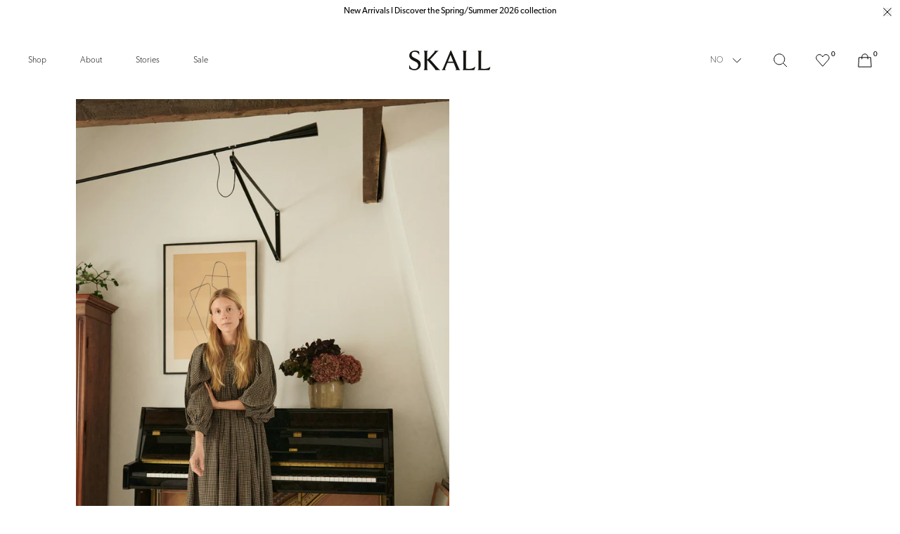

--- FILE ---
content_type: text/html; charset=utf-8
request_url: https://no.skallstudio.com/blogs/news/skall-letter-no-39-emilie-holm
body_size: 36577
content:
<!doctype html>
<html
  class=""
  lang="en"
  style="--announcement-bar:0px;"
>
  <head><meta charset="utf-8">
<meta http-equiv="X-UA-Compatible" content="IE=edge">
<meta name="viewport" content="width=device-width,initial-scale=1"><link
    rel="apple-touch-icon"
    sizes="180x180"
    href="//no.skallstudio.com/cdn/shop/files/FavIcon_Secondary_Black.png?crop=center&height=180&v=1765546748&width=180"
  >
  <link
    rel="icon"
    type="image/png"
    sizes="32x32"
    href="//no.skallstudio.com/cdn/shop/files/FavIcon_Secondary_Black.png?crop=center&height=32&v=1765546748&width=32"
  >
  <link
    rel="icon"
    type="image/png"
    sizes="16x16"
    href="//no.skallstudio.com/cdn/shop/files/FavIcon_Secondary_Black.png?crop=center&height=16&v=1765546748&width=16"
  ><meta name="google-site-verification" content="aqqnvKdzYWfmOAgVOWQSXgluQs9RNz_cPfRkYHUlEls" />
<meta name="facebook-domain-verification" content="wzc2lasybntewm0onwrmrj12f2853o" />
<meta property="og:url" content="https://no.skallstudio.com/blogs/news/skall-letter-no-39-emilie-holm">
<meta property="og:site_name" content="Skall Studio Norway">
<meta property="og:type" content="article">
<meta property="og:title" content="Skall letter No. 39 - Emilie Holm">
<meta property="og:description" content="On the wall above the living room door in the home of creative consultant Emilie Holm hangs a still life of a pitcher and some fruits. A hidden reference to Emilie´s own simple way of living which is deeply rooted in how she was brought up."><meta
    property="og:image:secure_url"
    content="https://no.skallstudio.com/cdn/shop/articles/000018070023_ny.jpg?crop=center&height=630&v=1681733454&width=1200"
  >
  <meta
    property="og:image"
    content="https://no.skallstudio.com/cdn/shop/articles/000018070023_ny.jpg?crop=center&height=630&v=1681733454&width=1200"
  >
  <meta content="1200" property="og:image:width">
  <meta content="630" property="og:image:height"><meta name="twitter:title" content="Skall Studio Norway">
<meta name="twitter:description" content="Skall Studio Norway"><meta
    content="https://no.skallstudio.com/cdn/shop/articles/000018070023_ny.jpg?crop=center&height=4096&v=1681733454&width=4096"
    name="twitter:image"
  ><meta property="article:author" content="Marie Skall">
  <meta
    property="article:modified_time"
    content="2023-04-17T14:10:54+02:00"
  >
  <meta
    property="article:published_time"
    content="2022-01-01T14:30:00+01:00"
  >

<script type="application/ld+json">
    {
      "@context": "https://schema.org",
      "@type": "BlogPosting",
    "mainEntityOfPage": "/blogs/news/skall-letter-no-39-emilie-holm",
    "articleSection": "Skall Letters",
    "keywords": "",
    "headline": "Skall letter No. 39 - Emilie Holm",
    "description": "On the wall above the living room door in the home of creative consultant Emilie Holm hangs a still life of a pitcher and some...",
    "dateCreated": "2021-11-16T14:13:43",
    "datePublished": "2022-01-01T14:30:00",
    "dateModified": "2022-01-01T14:30:00",
    "image": {
      "@type": "ImageObject",
      "url": "https:articles/000018070023_ny.jpg",
      "image": "https:articles/000018070023_ny.jpg",
      "name": "Skall letter No. 39 - Emilie Holm",
      "width": 2000,
      "height": 3016
    },
    "author": {
      "@type": "Person",
      "name": "Marie Skall",
      "givenName": "Marie",
      "familyName": "Skall"
    },
    "publisher": {
      "@type": "Organization",
      "name": "Skall Studio Norway"
    },
    "commentCount": 0,
    "comment": []
    }
  </script><script type="application/ld+json">
  {
    "@context": "https://schema.org",
    "@type": "BreadcrumbList",
  "itemListElement": [{
      "@type": "ListItem",
      "position": 1,
      "name": "Home",
      "item": "https:\/\/no.skallstudio.com"
    },{
        "@type": "ListItem",
        "position": 2,
        "name": "Skall Letters",
        "item": "https:\/\/no.skallstudio.com\/blogs\/news"
      }, {
        "@type": "ListItem",
        "position": 3,
        "name": "Skall Letters",
        "item": "https:\/\/no.skallstudio.com\/blogs\/news\/skall-letter-no-39-emilie-holm"
      }]
  }
</script><title>Skall letter No. 39 - Emilie Holm
  
    &ndash;
    Skall Studio Norway</title><meta name="description" content="On the wall above the living room door in the home of creative consultant Emilie Holm hangs a still life of a pitcher and some fruits. A hidden reference to Emilie´s own simple way of living which is deeply rooted in how she was brought up."><link rel="canonical" href="https://no.skallstudio.com/blogs/news/skall-letter-no-39-emilie-holm"><style>
  .font-heading, h1, .h1, h2, .h2, h3, .h3, h4, .h4, h5, .h5, h6, .h6 {
    font-family: "Libre Baskerville", -apple-system, BlinkMacSystemFont, Segoe UI, Helvetica, Arial, sans-serif, "Apple Color Emoji", "Segoe UI Emoji";
    font-weight: 400;
    line-height: 1.4;
  }

  @font-face {
  font-family: "Libre Baskerville";
  font-weight: 400;
  font-style: normal;
  font-display: swap;
  src: url("//no.skallstudio.com/cdn/fonts/libre_baskerville/librebaskerville_n4.2ec9ee517e3ce28d5f1e6c6e75efd8a97e59c189.woff2") format("woff2"),
       url("//no.skallstudio.com/cdn/fonts/libre_baskerville/librebaskerville_n4.323789551b85098885c8eccedfb1bd8f25f56007.woff") format("woff");
}

</style><link href="//no.skallstudio.com/cdn/shop/t/64/assets/app.min.css?v=85426144595946319851758613135" rel="stylesheet" type="text/css" media="all" /><link href="//no.skallstudio.com/cdn/shop/t/64/assets/custom.css?v=6195037344038452151708674880" rel="stylesheet" type="text/css" media="all" /><link
  rel="preload"
  href="https://use.typekit.net/pyu8dyp.css"
  as="style"
  onload="this.onload=null;this.rel='stylesheet'"
>

<noscript>
  <link href="https://use.typekit.net/pyu8dyp.css" rel="stylesheet">
</noscript><script>
  window.theme = {
    strings: {
      addToCart: "Add to cart",
      soldOut: "Sold out",
      unavailable: "Select variant",
      selectOption: "Select {{ option }}",
      freeShipping: "Free",
      shippingAtCheckout: "Shipping will be calculated at checkout.",
      viewAll: "See all results",
      numberOfResults: "{{count}} results",
      sizes: "Sizes",
      searchProductSuggestion: "Product suggestions",
      searchNoResults: "Sorry, we can’t find the page you are looking for",
      searchNoResultsSubText: "\u003cp\u003eNo need to panic. Let us help you find your way.\u003c\/p\u003e",
      searchNoResultsSupport: "\u003cp\u003eStill can’t find what your searching for? Don’t hesitate to contact on at \u003ca href=\"mailto:info@skallstudio.com\" title=\"mailto:info@skallstudio.com\"\u003einfo@skallstudio.com\u003c\/a\u003e\u003c\/p\u003e",
      searchNoResultsLinklist: "\u003cdiv class=\"flex flex-wrap lg:space-x-6 space-x-3 lg:mt-10 mt-6\"\u003e\u003c\/div\u003e",
    },
    giftWrapProductVariantId: 41393779671200,
    giftWrapPropertyKey: 'wrap_type',
    giftWrapPropertyValue: 'normal',
    moneyFormat: "{{amount_with_comma_separator}} NOK",
    noDecimalsMoneyFormat: '{{amount_with_comma_separator}} NOK'.replace('{{amount_with_comma_separator}} NOK'.match(/{{\s*(\w+)\s*}}/)[1], 'amount_no_decimals'),
    cart: {"note":null,"attributes":{},"original_total_price":0,"total_price":0,"total_discount":0,"total_weight":0.0,"item_count":0,"items":[],"requires_shipping":false,"currency":"NOK","items_subtotal_price":0,"cart_level_discount_applications":[],"checkout_charge_amount":0},
    freeProduct: null,
    freeProductExclusions: [8961770094926,8961770946894,8961770848590,10768488890702,10768500621646,8961770422606,8961770258766,10768506421582],
    freeProductThreshold: 100,
    allProductsCount: 428,
    allPageCount: 2,
    file_url: "\/\/no.skallstudio.com\/cdn\/shop\/files\/x.x_16x16_crop_center.png?v=7264",
    clerk: {
      searchEnabled: true,
      apiKey: "qKPkN1UbIJBVscaDBley4F43fcIxYbM7"
    }
  };

  
</script><!-- Start of Clerk.io E-commerce Personalisation tool - www.clerk.io -->
  <script type="text/javascript">
    (function (w, d) {
      var e = d.createElement("script"); e.type = "text/javascript"; e.async = true;
      e.src = "https://cdn.clerk.io/clerk.js";
      var s = d.getElementsByTagName("script")[0]; s.parentNode.insertBefore(e, s);
      w.__clerk_q = w.__clerk_q || []; w.Clerk = w.Clerk || function () {
        w.__clerk_q.push(arguments);
      };
    })(window, document);

    document.addEventListener("DOMContentLoaded", (e) => {
      let publicKey = 'qKPkN1UbIJBVscaDBley4F43fcIxYbM7';

      Clerk("config", {
        key: publicKey,
        formatters: {
          currency_converter: function (price) {
            var converted_price = (price * Shopify.currency.rate);
            return (converted_price).toString();
          }
        },
        globals: {
          currency_iso: "NOK",
          currency_symbol: "kr",
          clerkShopLocale: "en",
          template_name: "article",
          clerkCountry: "/"
        }
      });

      ; (async function fetchVisitorId() {
        let visitorId = window.sessionStorage.getItem('visitor_id');
        try {
          if (!visitorId) {
            const response = await fetch(`https://api.clerk.io/v2/misc/visitor_id?key=${publicKey}&visitor=auto`);
            const data = await response.json();
            visitorId = data.visitor;
            window.sessionStorage.setItem('visitor_id', data.visitor);
          }
          Clerk('config', {
            visitor: visitorId,
          });
        } catch (error) {
          console.error('Error:', error);
        } finally {
          window.Shopify.analytics.publish('clerk_pixel_context', {
            localeApiKey: publicKey,
            visitor: visitorId,
          });
        }
      })();
    });
  </script>
  <!-- End of Clerk.io E-commerce Personalisation tool - www.clerk.io --><script src="//no.skallstudio.com/cdn/shop/t/64/assets/app.min.js?v=7685797954556341731758613124" defer></script>

<script>

    window.dataLayer = window.dataLayer || [];

    function gtag() { dataLayer.push(arguments); }

    // Set default consent to 'denied' as a placeholder

    // Determine actual values based on customer's own requirements

    gtag('consent', 'default', {

        'ad_storage': 'denied',

        'ad_user_data': 'denied',

        'ad_personalization': 'denied',

        'analytics_storage': 'denied',

        'wait_for_update': 500

    });

    gtag('set', 'ads_data_redaction', true);

</script>


<script>

    var cookie_script = document.createElement('script');

    cookie_script.setAttribute('src', 'https://policy.app.cookieinformation.com/uc.js');

    cookie_script.setAttribute('data-culture', 'NB');

    cookie_script.setAttribute('data-gcm-version', '2.0');

    cookie_script.id = 'CookieConsent';

    document.head.appendChild(cookie_script);

    window.addEventListener('CookieInformationConsentGiven', function (event) {
        if (CookieInformation.getConsentGivenFor('cookie_cat_statistic') && CookieInformation.getConsentGivenFor('cookie_cat_marketing')) {

            window.Shopify.customerPrivacy.setTrackingConsent(true, function (e) {



                console.log("Set Tracking Consent", true);

            });

        } else {

            window.Shopify.customerPrivacy.setTrackingConsent(false, function (e) {



                console.log("Set Tracking Consent", false);

            });

        }

    }, false);



</script>


<script id="CookieConsent" src="https://policy.app.cookieinformation.com/uc.js" data-culture="NB" type="text/javascript" data-gcm-version="2.0"></script><script>
    function setTrackingConsent() {
      window.Shopify.loadFeatures(
        [{ name: 'consent-tracking-api', version: '0.1' }],
        function (error) {
          if (error) {
            throw error;
          }

          var canTrackMarketing =
            window.CookieInformation.getConsentGivenFor('cookie_cat_marketing');

          if (!canTrackMarketing) {
            canTrackMarketing = false;
          }

          window.Shopify.customerPrivacy.setTrackingConsent(canTrackMarketing, function () {});
        }
      );
    }

    window.addEventListener('CookieInformationConsentGiven', setTrackingConsent, false);
  </script>
<script defer src="https://d11m6xgl0jyuup.cloudfront.net/main.min.js"> </script><script>window.performance && window.performance.mark && window.performance.mark('shopify.content_for_header.start');</script><meta id="shopify-digital-wallet" name="shopify-digital-wallet" content="/57545457824/digital_wallets/dialog">
<meta name="shopify-checkout-api-token" content="977d51b152cf755fc146ab69f1f40b75">
<meta id="in-context-paypal-metadata" data-shop-id="57545457824" data-venmo-supported="false" data-environment="production" data-locale="en_US" data-paypal-v4="true" data-currency="NOK">
<link rel="alternate" type="application/atom+xml" title="Feed" href="/blogs/news.atom" />
<script async="async" src="/checkouts/internal/preloads.js?locale=en-NO"></script>
<script id="shopify-features" type="application/json">{"accessToken":"977d51b152cf755fc146ab69f1f40b75","betas":["rich-media-storefront-analytics"],"domain":"no.skallstudio.com","predictiveSearch":true,"shopId":57545457824,"locale":"en"}</script>
<script>var Shopify = Shopify || {};
Shopify.shop = "skall-studio-no.myshopify.com";
Shopify.locale = "en";
Shopify.currency = {"active":"NOK","rate":"1.0"};
Shopify.country = "NO";
Shopify.theme = {"name":"[Production] Skall studio 2.0","id":131759243424,"schema_name":"Skall studio","schema_version":"1.0","theme_store_id":null,"role":"main"};
Shopify.theme.handle = "null";
Shopify.theme.style = {"id":null,"handle":null};
Shopify.cdnHost = "no.skallstudio.com/cdn";
Shopify.routes = Shopify.routes || {};
Shopify.routes.root = "/";</script>
<script type="module">!function(o){(o.Shopify=o.Shopify||{}).modules=!0}(window);</script>
<script>!function(o){function n(){var o=[];function n(){o.push(Array.prototype.slice.apply(arguments))}return n.q=o,n}var t=o.Shopify=o.Shopify||{};t.loadFeatures=n(),t.autoloadFeatures=n()}(window);</script>
<script id="shop-js-analytics" type="application/json">{"pageType":"article"}</script>
<script defer="defer" async type="module" src="//no.skallstudio.com/cdn/shopifycloud/shop-js/modules/v2/client.init-shop-cart-sync_BT-GjEfc.en.esm.js"></script>
<script defer="defer" async type="module" src="//no.skallstudio.com/cdn/shopifycloud/shop-js/modules/v2/chunk.common_D58fp_Oc.esm.js"></script>
<script defer="defer" async type="module" src="//no.skallstudio.com/cdn/shopifycloud/shop-js/modules/v2/chunk.modal_xMitdFEc.esm.js"></script>
<script type="module">
  await import("//no.skallstudio.com/cdn/shopifycloud/shop-js/modules/v2/client.init-shop-cart-sync_BT-GjEfc.en.esm.js");
await import("//no.skallstudio.com/cdn/shopifycloud/shop-js/modules/v2/chunk.common_D58fp_Oc.esm.js");
await import("//no.skallstudio.com/cdn/shopifycloud/shop-js/modules/v2/chunk.modal_xMitdFEc.esm.js");

  window.Shopify.SignInWithShop?.initShopCartSync?.({"fedCMEnabled":true,"windoidEnabled":true});

</script>
<script>(function() {
  var isLoaded = false;
  function asyncLoad() {
    if (isLoaded) return;
    isLoaded = true;
    var urls = ["\/\/app.backinstock.org\/widget\/43845_1675166319.js?category=bis\u0026v=6\u0026shop=skall-studio-no.myshopify.com"];
    for (var i = 0; i < urls.length; i++) {
      var s = document.createElement('script');
      s.type = 'text/javascript';
      s.async = true;
      s.src = urls[i];
      var x = document.getElementsByTagName('script')[0];
      x.parentNode.insertBefore(s, x);
    }
  };
  if(window.attachEvent) {
    window.attachEvent('onload', asyncLoad);
  } else {
    window.addEventListener('load', asyncLoad, false);
  }
})();</script>
<script id="__st">var __st={"a":57545457824,"offset":3600,"reqid":"35310b24-ec1b-4da7-977e-13c34165e378-1769155871","pageurl":"no.skallstudio.com\/blogs\/news\/skall-letter-no-39-emilie-holm","s":"articles-557911998624","u":"02b8839c9b82","p":"article","rtyp":"article","rid":557911998624};</script>
<script>window.ShopifyPaypalV4VisibilityTracking = true;</script>
<script id="captcha-bootstrap">!function(){'use strict';const t='contact',e='account',n='new_comment',o=[[t,t],['blogs',n],['comments',n],[t,'customer']],c=[[e,'customer_login'],[e,'guest_login'],[e,'recover_customer_password'],[e,'create_customer']],r=t=>t.map((([t,e])=>`form[action*='/${t}']:not([data-nocaptcha='true']) input[name='form_type'][value='${e}']`)).join(','),a=t=>()=>t?[...document.querySelectorAll(t)].map((t=>t.form)):[];function s(){const t=[...o],e=r(t);return a(e)}const i='password',u='form_key',d=['recaptcha-v3-token','g-recaptcha-response','h-captcha-response',i],f=()=>{try{return window.sessionStorage}catch{return}},m='__shopify_v',_=t=>t.elements[u];function p(t,e,n=!1){try{const o=window.sessionStorage,c=JSON.parse(o.getItem(e)),{data:r}=function(t){const{data:e,action:n}=t;return t[m]||n?{data:e,action:n}:{data:t,action:n}}(c);for(const[e,n]of Object.entries(r))t.elements[e]&&(t.elements[e].value=n);n&&o.removeItem(e)}catch(o){console.error('form repopulation failed',{error:o})}}const l='form_type',E='cptcha';function T(t){t.dataset[E]=!0}const w=window,h=w.document,L='Shopify',v='ce_forms',y='captcha';let A=!1;((t,e)=>{const n=(g='f06e6c50-85a8-45c8-87d0-21a2b65856fe',I='https://cdn.shopify.com/shopifycloud/storefront-forms-hcaptcha/ce_storefront_forms_captcha_hcaptcha.v1.5.2.iife.js',D={infoText:'Protected by hCaptcha',privacyText:'Privacy',termsText:'Terms'},(t,e,n)=>{const o=w[L][v],c=o.bindForm;if(c)return c(t,g,e,D).then(n);var r;o.q.push([[t,g,e,D],n]),r=I,A||(h.body.append(Object.assign(h.createElement('script'),{id:'captcha-provider',async:!0,src:r})),A=!0)});var g,I,D;w[L]=w[L]||{},w[L][v]=w[L][v]||{},w[L][v].q=[],w[L][y]=w[L][y]||{},w[L][y].protect=function(t,e){n(t,void 0,e),T(t)},Object.freeze(w[L][y]),function(t,e,n,w,h,L){const[v,y,A,g]=function(t,e,n){const i=e?o:[],u=t?c:[],d=[...i,...u],f=r(d),m=r(i),_=r(d.filter((([t,e])=>n.includes(e))));return[a(f),a(m),a(_),s()]}(w,h,L),I=t=>{const e=t.target;return e instanceof HTMLFormElement?e:e&&e.form},D=t=>v().includes(t);t.addEventListener('submit',(t=>{const e=I(t);if(!e)return;const n=D(e)&&!e.dataset.hcaptchaBound&&!e.dataset.recaptchaBound,o=_(e),c=g().includes(e)&&(!o||!o.value);(n||c)&&t.preventDefault(),c&&!n&&(function(t){try{if(!f())return;!function(t){const e=f();if(!e)return;const n=_(t);if(!n)return;const o=n.value;o&&e.removeItem(o)}(t);const e=Array.from(Array(32),(()=>Math.random().toString(36)[2])).join('');!function(t,e){_(t)||t.append(Object.assign(document.createElement('input'),{type:'hidden',name:u})),t.elements[u].value=e}(t,e),function(t,e){const n=f();if(!n)return;const o=[...t.querySelectorAll(`input[type='${i}']`)].map((({name:t})=>t)),c=[...d,...o],r={};for(const[a,s]of new FormData(t).entries())c.includes(a)||(r[a]=s);n.setItem(e,JSON.stringify({[m]:1,action:t.action,data:r}))}(t,e)}catch(e){console.error('failed to persist form',e)}}(e),e.submit())}));const S=(t,e)=>{t&&!t.dataset[E]&&(n(t,e.some((e=>e===t))),T(t))};for(const o of['focusin','change'])t.addEventListener(o,(t=>{const e=I(t);D(e)&&S(e,y())}));const B=e.get('form_key'),M=e.get(l),P=B&&M;t.addEventListener('DOMContentLoaded',(()=>{const t=y();if(P)for(const e of t)e.elements[l].value===M&&p(e,B);[...new Set([...A(),...v().filter((t=>'true'===t.dataset.shopifyCaptcha))])].forEach((e=>S(e,t)))}))}(h,new URLSearchParams(w.location.search),n,t,e,['guest_login'])})(!0,!0)}();</script>
<script integrity="sha256-4kQ18oKyAcykRKYeNunJcIwy7WH5gtpwJnB7kiuLZ1E=" data-source-attribution="shopify.loadfeatures" defer="defer" src="//no.skallstudio.com/cdn/shopifycloud/storefront/assets/storefront/load_feature-a0a9edcb.js" crossorigin="anonymous"></script>
<script data-source-attribution="shopify.dynamic_checkout.dynamic.init">var Shopify=Shopify||{};Shopify.PaymentButton=Shopify.PaymentButton||{isStorefrontPortableWallets:!0,init:function(){window.Shopify.PaymentButton.init=function(){};var t=document.createElement("script");t.src="https://no.skallstudio.com/cdn/shopifycloud/portable-wallets/latest/portable-wallets.en.js",t.type="module",document.head.appendChild(t)}};
</script>
<script data-source-attribution="shopify.dynamic_checkout.buyer_consent">
  function portableWalletsHideBuyerConsent(e){var t=document.getElementById("shopify-buyer-consent"),n=document.getElementById("shopify-subscription-policy-button");t&&n&&(t.classList.add("hidden"),t.setAttribute("aria-hidden","true"),n.removeEventListener("click",e))}function portableWalletsShowBuyerConsent(e){var t=document.getElementById("shopify-buyer-consent"),n=document.getElementById("shopify-subscription-policy-button");t&&n&&(t.classList.remove("hidden"),t.removeAttribute("aria-hidden"),n.addEventListener("click",e))}window.Shopify?.PaymentButton&&(window.Shopify.PaymentButton.hideBuyerConsent=portableWalletsHideBuyerConsent,window.Shopify.PaymentButton.showBuyerConsent=portableWalletsShowBuyerConsent);
</script>
<script data-source-attribution="shopify.dynamic_checkout.cart.bootstrap">document.addEventListener("DOMContentLoaded",(function(){function t(){return document.querySelector("shopify-accelerated-checkout-cart, shopify-accelerated-checkout")}if(t())Shopify.PaymentButton.init();else{new MutationObserver((function(e,n){t()&&(Shopify.PaymentButton.init(),n.disconnect())})).observe(document.body,{childList:!0,subtree:!0})}}));
</script>
<link id="shopify-accelerated-checkout-styles" rel="stylesheet" media="screen" href="https://no.skallstudio.com/cdn/shopifycloud/portable-wallets/latest/accelerated-checkout-backwards-compat.css" crossorigin="anonymous">
<style id="shopify-accelerated-checkout-cart">
        #shopify-buyer-consent {
  margin-top: 1em;
  display: inline-block;
  width: 100%;
}

#shopify-buyer-consent.hidden {
  display: none;
}

#shopify-subscription-policy-button {
  background: none;
  border: none;
  padding: 0;
  text-decoration: underline;
  font-size: inherit;
  cursor: pointer;
}

#shopify-subscription-policy-button::before {
  box-shadow: none;
}

      </style>

<script>window.performance && window.performance.mark && window.performance.mark('shopify.content_for_header.end');</script>
  <!-- BEGIN app block: shopify://apps/klaviyo-email-marketing-sms/blocks/klaviyo-onsite-embed/2632fe16-c075-4321-a88b-50b567f42507 -->












  <script async src="https://static.klaviyo.com/onsite/js/Sf6rp5/klaviyo.js?company_id=Sf6rp5"></script>
  <script>!function(){if(!window.klaviyo){window._klOnsite=window._klOnsite||[];try{window.klaviyo=new Proxy({},{get:function(n,i){return"push"===i?function(){var n;(n=window._klOnsite).push.apply(n,arguments)}:function(){for(var n=arguments.length,o=new Array(n),w=0;w<n;w++)o[w]=arguments[w];var t="function"==typeof o[o.length-1]?o.pop():void 0,e=new Promise((function(n){window._klOnsite.push([i].concat(o,[function(i){t&&t(i),n(i)}]))}));return e}}})}catch(n){window.klaviyo=window.klaviyo||[],window.klaviyo.push=function(){var n;(n=window._klOnsite).push.apply(n,arguments)}}}}();</script>

  




  <script>
    window.klaviyoReviewsProductDesignMode = false
  </script>







<!-- END app block --><link href="https://monorail-edge.shopifysvc.com" rel="dns-prefetch">
<script>(function(){if ("sendBeacon" in navigator && "performance" in window) {try {var session_token_from_headers = performance.getEntriesByType('navigation')[0].serverTiming.find(x => x.name == '_s').description;} catch {var session_token_from_headers = undefined;}var session_cookie_matches = document.cookie.match(/_shopify_s=([^;]*)/);var session_token_from_cookie = session_cookie_matches && session_cookie_matches.length === 2 ? session_cookie_matches[1] : "";var session_token = session_token_from_headers || session_token_from_cookie || "";function handle_abandonment_event(e) {var entries = performance.getEntries().filter(function(entry) {return /monorail-edge.shopifysvc.com/.test(entry.name);});if (!window.abandonment_tracked && entries.length === 0) {window.abandonment_tracked = true;var currentMs = Date.now();var navigation_start = performance.timing.navigationStart;var payload = {shop_id: 57545457824,url: window.location.href,navigation_start,duration: currentMs - navigation_start,session_token,page_type: "article"};window.navigator.sendBeacon("https://monorail-edge.shopifysvc.com/v1/produce", JSON.stringify({schema_id: "online_store_buyer_site_abandonment/1.1",payload: payload,metadata: {event_created_at_ms: currentMs,event_sent_at_ms: currentMs}}));}}window.addEventListener('pagehide', handle_abandonment_event);}}());</script>
<script id="web-pixels-manager-setup">(function e(e,d,r,n,o){if(void 0===o&&(o={}),!Boolean(null===(a=null===(i=window.Shopify)||void 0===i?void 0:i.analytics)||void 0===a?void 0:a.replayQueue)){var i,a;window.Shopify=window.Shopify||{};var t=window.Shopify;t.analytics=t.analytics||{};var s=t.analytics;s.replayQueue=[],s.publish=function(e,d,r){return s.replayQueue.push([e,d,r]),!0};try{self.performance.mark("wpm:start")}catch(e){}var l=function(){var e={modern:/Edge?\/(1{2}[4-9]|1[2-9]\d|[2-9]\d{2}|\d{4,})\.\d+(\.\d+|)|Firefox\/(1{2}[4-9]|1[2-9]\d|[2-9]\d{2}|\d{4,})\.\d+(\.\d+|)|Chrom(ium|e)\/(9{2}|\d{3,})\.\d+(\.\d+|)|(Maci|X1{2}).+ Version\/(15\.\d+|(1[6-9]|[2-9]\d|\d{3,})\.\d+)([,.]\d+|)( \(\w+\)|)( Mobile\/\w+|) Safari\/|Chrome.+OPR\/(9{2}|\d{3,})\.\d+\.\d+|(CPU[ +]OS|iPhone[ +]OS|CPU[ +]iPhone|CPU IPhone OS|CPU iPad OS)[ +]+(15[._]\d+|(1[6-9]|[2-9]\d|\d{3,})[._]\d+)([._]\d+|)|Android:?[ /-](13[3-9]|1[4-9]\d|[2-9]\d{2}|\d{4,})(\.\d+|)(\.\d+|)|Android.+Firefox\/(13[5-9]|1[4-9]\d|[2-9]\d{2}|\d{4,})\.\d+(\.\d+|)|Android.+Chrom(ium|e)\/(13[3-9]|1[4-9]\d|[2-9]\d{2}|\d{4,})\.\d+(\.\d+|)|SamsungBrowser\/([2-9]\d|\d{3,})\.\d+/,legacy:/Edge?\/(1[6-9]|[2-9]\d|\d{3,})\.\d+(\.\d+|)|Firefox\/(5[4-9]|[6-9]\d|\d{3,})\.\d+(\.\d+|)|Chrom(ium|e)\/(5[1-9]|[6-9]\d|\d{3,})\.\d+(\.\d+|)([\d.]+$|.*Safari\/(?![\d.]+ Edge\/[\d.]+$))|(Maci|X1{2}).+ Version\/(10\.\d+|(1[1-9]|[2-9]\d|\d{3,})\.\d+)([,.]\d+|)( \(\w+\)|)( Mobile\/\w+|) Safari\/|Chrome.+OPR\/(3[89]|[4-9]\d|\d{3,})\.\d+\.\d+|(CPU[ +]OS|iPhone[ +]OS|CPU[ +]iPhone|CPU IPhone OS|CPU iPad OS)[ +]+(10[._]\d+|(1[1-9]|[2-9]\d|\d{3,})[._]\d+)([._]\d+|)|Android:?[ /-](13[3-9]|1[4-9]\d|[2-9]\d{2}|\d{4,})(\.\d+|)(\.\d+|)|Mobile Safari.+OPR\/([89]\d|\d{3,})\.\d+\.\d+|Android.+Firefox\/(13[5-9]|1[4-9]\d|[2-9]\d{2}|\d{4,})\.\d+(\.\d+|)|Android.+Chrom(ium|e)\/(13[3-9]|1[4-9]\d|[2-9]\d{2}|\d{4,})\.\d+(\.\d+|)|Android.+(UC? ?Browser|UCWEB|U3)[ /]?(15\.([5-9]|\d{2,})|(1[6-9]|[2-9]\d|\d{3,})\.\d+)\.\d+|SamsungBrowser\/(5\.\d+|([6-9]|\d{2,})\.\d+)|Android.+MQ{2}Browser\/(14(\.(9|\d{2,})|)|(1[5-9]|[2-9]\d|\d{3,})(\.\d+|))(\.\d+|)|K[Aa][Ii]OS\/(3\.\d+|([4-9]|\d{2,})\.\d+)(\.\d+|)/},d=e.modern,r=e.legacy,n=navigator.userAgent;return n.match(d)?"modern":n.match(r)?"legacy":"unknown"}(),u="modern"===l?"modern":"legacy",c=(null!=n?n:{modern:"",legacy:""})[u],f=function(e){return[e.baseUrl,"/wpm","/b",e.hashVersion,"modern"===e.buildTarget?"m":"l",".js"].join("")}({baseUrl:d,hashVersion:r,buildTarget:u}),m=function(e){var d=e.version,r=e.bundleTarget,n=e.surface,o=e.pageUrl,i=e.monorailEndpoint;return{emit:function(e){var a=e.status,t=e.errorMsg,s=(new Date).getTime(),l=JSON.stringify({metadata:{event_sent_at_ms:s},events:[{schema_id:"web_pixels_manager_load/3.1",payload:{version:d,bundle_target:r,page_url:o,status:a,surface:n,error_msg:t},metadata:{event_created_at_ms:s}}]});if(!i)return console&&console.warn&&console.warn("[Web Pixels Manager] No Monorail endpoint provided, skipping logging."),!1;try{return self.navigator.sendBeacon.bind(self.navigator)(i,l)}catch(e){}var u=new XMLHttpRequest;try{return u.open("POST",i,!0),u.setRequestHeader("Content-Type","text/plain"),u.send(l),!0}catch(e){return console&&console.warn&&console.warn("[Web Pixels Manager] Got an unhandled error while logging to Monorail."),!1}}}}({version:r,bundleTarget:l,surface:e.surface,pageUrl:self.location.href,monorailEndpoint:e.monorailEndpoint});try{o.browserTarget=l,function(e){var d=e.src,r=e.async,n=void 0===r||r,o=e.onload,i=e.onerror,a=e.sri,t=e.scriptDataAttributes,s=void 0===t?{}:t,l=document.createElement("script"),u=document.querySelector("head"),c=document.querySelector("body");if(l.async=n,l.src=d,a&&(l.integrity=a,l.crossOrigin="anonymous"),s)for(var f in s)if(Object.prototype.hasOwnProperty.call(s,f))try{l.dataset[f]=s[f]}catch(e){}if(o&&l.addEventListener("load",o),i&&l.addEventListener("error",i),u)u.appendChild(l);else{if(!c)throw new Error("Did not find a head or body element to append the script");c.appendChild(l)}}({src:f,async:!0,onload:function(){if(!function(){var e,d;return Boolean(null===(d=null===(e=window.Shopify)||void 0===e?void 0:e.analytics)||void 0===d?void 0:d.initialized)}()){var d=window.webPixelsManager.init(e)||void 0;if(d){var r=window.Shopify.analytics;r.replayQueue.forEach((function(e){var r=e[0],n=e[1],o=e[2];d.publishCustomEvent(r,n,o)})),r.replayQueue=[],r.publish=d.publishCustomEvent,r.visitor=d.visitor,r.initialized=!0}}},onerror:function(){return m.emit({status:"failed",errorMsg:"".concat(f," has failed to load")})},sri:function(e){var d=/^sha384-[A-Za-z0-9+/=]+$/;return"string"==typeof e&&d.test(e)}(c)?c:"",scriptDataAttributes:o}),m.emit({status:"loading"})}catch(e){m.emit({status:"failed",errorMsg:(null==e?void 0:e.message)||"Unknown error"})}}})({shopId: 57545457824,storefrontBaseUrl: "https://no.skallstudio.com",extensionsBaseUrl: "https://extensions.shopifycdn.com/cdn/shopifycloud/web-pixels-manager",monorailEndpoint: "https://monorail-edge.shopifysvc.com/unstable/produce_batch",surface: "storefront-renderer",enabledBetaFlags: ["2dca8a86"],webPixelsConfigList: [{"id":"2721153358","configuration":"{\"accountID\":\"Sf6rp5\",\"webPixelConfig\":\"eyJlbmFibGVBZGRlZFRvQ2FydEV2ZW50cyI6IHRydWV9\"}","eventPayloadVersion":"v1","runtimeContext":"STRICT","scriptVersion":"524f6c1ee37bacdca7657a665bdca589","type":"APP","apiClientId":123074,"privacyPurposes":["ANALYTICS","MARKETING"],"dataSharingAdjustments":{"protectedCustomerApprovalScopes":["read_customer_address","read_customer_email","read_customer_name","read_customer_personal_data","read_customer_phone"]}},{"id":"149356878","configuration":"{\"tagID\":\"2613075570111\"}","eventPayloadVersion":"v1","runtimeContext":"STRICT","scriptVersion":"18031546ee651571ed29edbe71a3550b","type":"APP","apiClientId":3009811,"privacyPurposes":["ANALYTICS","MARKETING","SALE_OF_DATA"],"dataSharingAdjustments":{"protectedCustomerApprovalScopes":["read_customer_address","read_customer_email","read_customer_name","read_customer_personal_data","read_customer_phone"]}},{"id":"91521358","eventPayloadVersion":"1","runtimeContext":"LAX","scriptVersion":"4","type":"CUSTOM","privacyPurposes":["ANALYTICS","MARKETING"],"name":"GTM"},{"id":"92012878","eventPayloadVersion":"1","runtimeContext":"LAX","scriptVersion":"3","type":"CUSTOM","privacyPurposes":["ANALYTICS","MARKETING"],"name":"Google Ads"},{"id":"237535566","eventPayloadVersion":"1","runtimeContext":"LAX","scriptVersion":"1","type":"CUSTOM","privacyPurposes":["ANALYTICS","MARKETING","SALE_OF_DATA"],"name":"Clerk - Sales Tracking"},{"id":"shopify-app-pixel","configuration":"{}","eventPayloadVersion":"v1","runtimeContext":"STRICT","scriptVersion":"0450","apiClientId":"shopify-pixel","type":"APP","privacyPurposes":["ANALYTICS","MARKETING"]},{"id":"shopify-custom-pixel","eventPayloadVersion":"v1","runtimeContext":"LAX","scriptVersion":"0450","apiClientId":"shopify-pixel","type":"CUSTOM","privacyPurposes":["ANALYTICS","MARKETING"]}],isMerchantRequest: false,initData: {"shop":{"name":"Skall Studio Norway","paymentSettings":{"currencyCode":"NOK"},"myshopifyDomain":"skall-studio-no.myshopify.com","countryCode":"DK","storefrontUrl":"https:\/\/no.skallstudio.com"},"customer":null,"cart":null,"checkout":null,"productVariants":[],"purchasingCompany":null},},"https://no.skallstudio.com/cdn","fcfee988w5aeb613cpc8e4bc33m6693e112",{"modern":"","legacy":""},{"shopId":"57545457824","storefrontBaseUrl":"https:\/\/no.skallstudio.com","extensionBaseUrl":"https:\/\/extensions.shopifycdn.com\/cdn\/shopifycloud\/web-pixels-manager","surface":"storefront-renderer","enabledBetaFlags":"[\"2dca8a86\"]","isMerchantRequest":"false","hashVersion":"fcfee988w5aeb613cpc8e4bc33m6693e112","publish":"custom","events":"[[\"page_viewed\",{}]]"});</script><script>
  window.ShopifyAnalytics = window.ShopifyAnalytics || {};
  window.ShopifyAnalytics.meta = window.ShopifyAnalytics.meta || {};
  window.ShopifyAnalytics.meta.currency = 'NOK';
  var meta = {"page":{"pageType":"article","resourceType":"article","resourceId":557911998624,"requestId":"35310b24-ec1b-4da7-977e-13c34165e378-1769155871"}};
  for (var attr in meta) {
    window.ShopifyAnalytics.meta[attr] = meta[attr];
  }
</script>
<script class="analytics">
  (function () {
    var customDocumentWrite = function(content) {
      var jquery = null;

      if (window.jQuery) {
        jquery = window.jQuery;
      } else if (window.Checkout && window.Checkout.$) {
        jquery = window.Checkout.$;
      }

      if (jquery) {
        jquery('body').append(content);
      }
    };

    var hasLoggedConversion = function(token) {
      if (token) {
        return document.cookie.indexOf('loggedConversion=' + token) !== -1;
      }
      return false;
    }

    var setCookieIfConversion = function(token) {
      if (token) {
        var twoMonthsFromNow = new Date(Date.now());
        twoMonthsFromNow.setMonth(twoMonthsFromNow.getMonth() + 2);

        document.cookie = 'loggedConversion=' + token + '; expires=' + twoMonthsFromNow;
      }
    }

    var trekkie = window.ShopifyAnalytics.lib = window.trekkie = window.trekkie || [];
    if (trekkie.integrations) {
      return;
    }
    trekkie.methods = [
      'identify',
      'page',
      'ready',
      'track',
      'trackForm',
      'trackLink'
    ];
    trekkie.factory = function(method) {
      return function() {
        var args = Array.prototype.slice.call(arguments);
        args.unshift(method);
        trekkie.push(args);
        return trekkie;
      };
    };
    for (var i = 0; i < trekkie.methods.length; i++) {
      var key = trekkie.methods[i];
      trekkie[key] = trekkie.factory(key);
    }
    trekkie.load = function(config) {
      trekkie.config = config || {};
      trekkie.config.initialDocumentCookie = document.cookie;
      var first = document.getElementsByTagName('script')[0];
      var script = document.createElement('script');
      script.type = 'text/javascript';
      script.onerror = function(e) {
        var scriptFallback = document.createElement('script');
        scriptFallback.type = 'text/javascript';
        scriptFallback.onerror = function(error) {
                var Monorail = {
      produce: function produce(monorailDomain, schemaId, payload) {
        var currentMs = new Date().getTime();
        var event = {
          schema_id: schemaId,
          payload: payload,
          metadata: {
            event_created_at_ms: currentMs,
            event_sent_at_ms: currentMs
          }
        };
        return Monorail.sendRequest("https://" + monorailDomain + "/v1/produce", JSON.stringify(event));
      },
      sendRequest: function sendRequest(endpointUrl, payload) {
        // Try the sendBeacon API
        if (window && window.navigator && typeof window.navigator.sendBeacon === 'function' && typeof window.Blob === 'function' && !Monorail.isIos12()) {
          var blobData = new window.Blob([payload], {
            type: 'text/plain'
          });

          if (window.navigator.sendBeacon(endpointUrl, blobData)) {
            return true;
          } // sendBeacon was not successful

        } // XHR beacon

        var xhr = new XMLHttpRequest();

        try {
          xhr.open('POST', endpointUrl);
          xhr.setRequestHeader('Content-Type', 'text/plain');
          xhr.send(payload);
        } catch (e) {
          console.log(e);
        }

        return false;
      },
      isIos12: function isIos12() {
        return window.navigator.userAgent.lastIndexOf('iPhone; CPU iPhone OS 12_') !== -1 || window.navigator.userAgent.lastIndexOf('iPad; CPU OS 12_') !== -1;
      }
    };
    Monorail.produce('monorail-edge.shopifysvc.com',
      'trekkie_storefront_load_errors/1.1',
      {shop_id: 57545457824,
      theme_id: 131759243424,
      app_name: "storefront",
      context_url: window.location.href,
      source_url: "//no.skallstudio.com/cdn/s/trekkie.storefront.8d95595f799fbf7e1d32231b9a28fd43b70c67d3.min.js"});

        };
        scriptFallback.async = true;
        scriptFallback.src = '//no.skallstudio.com/cdn/s/trekkie.storefront.8d95595f799fbf7e1d32231b9a28fd43b70c67d3.min.js';
        first.parentNode.insertBefore(scriptFallback, first);
      };
      script.async = true;
      script.src = '//no.skallstudio.com/cdn/s/trekkie.storefront.8d95595f799fbf7e1d32231b9a28fd43b70c67d3.min.js';
      first.parentNode.insertBefore(script, first);
    };
    trekkie.load(
      {"Trekkie":{"appName":"storefront","development":false,"defaultAttributes":{"shopId":57545457824,"isMerchantRequest":null,"themeId":131759243424,"themeCityHash":"9959610529880940072","contentLanguage":"en","currency":"NOK","eventMetadataId":"98f94370-e719-4244-be1b-d55873125da7"},"isServerSideCookieWritingEnabled":true,"monorailRegion":"shop_domain","enabledBetaFlags":["65f19447"]},"Session Attribution":{},"S2S":{"facebookCapiEnabled":false,"source":"trekkie-storefront-renderer","apiClientId":580111}}
    );

    var loaded = false;
    trekkie.ready(function() {
      if (loaded) return;
      loaded = true;

      window.ShopifyAnalytics.lib = window.trekkie;

      var originalDocumentWrite = document.write;
      document.write = customDocumentWrite;
      try { window.ShopifyAnalytics.merchantGoogleAnalytics.call(this); } catch(error) {};
      document.write = originalDocumentWrite;

      window.ShopifyAnalytics.lib.page(null,{"pageType":"article","resourceType":"article","resourceId":557911998624,"requestId":"35310b24-ec1b-4da7-977e-13c34165e378-1769155871","shopifyEmitted":true});

      var match = window.location.pathname.match(/checkouts\/(.+)\/(thank_you|post_purchase)/)
      var token = match? match[1]: undefined;
      if (!hasLoggedConversion(token)) {
        setCookieIfConversion(token);
        
      }
    });


        var eventsListenerScript = document.createElement('script');
        eventsListenerScript.async = true;
        eventsListenerScript.src = "//no.skallstudio.com/cdn/shopifycloud/storefront/assets/shop_events_listener-3da45d37.js";
        document.getElementsByTagName('head')[0].appendChild(eventsListenerScript);

})();</script>
<script
  defer
  src="https://no.skallstudio.com/cdn/shopifycloud/perf-kit/shopify-perf-kit-3.0.4.min.js"
  data-application="storefront-renderer"
  data-shop-id="57545457824"
  data-render-region="gcp-us-east1"
  data-page-type="article"
  data-theme-instance-id="131759243424"
  data-theme-name="Skall studio"
  data-theme-version="1.0"
  data-monorail-region="shop_domain"
  data-resource-timing-sampling-rate="10"
  data-shs="true"
  data-shs-beacon="true"
  data-shs-export-with-fetch="true"
  data-shs-logs-sample-rate="1"
  data-shs-beacon-endpoint="https://no.skallstudio.com/api/collect"
></script>
</head>

  <body class="template-article"><div
  id="cartDrawer"
  data-component="cart-drawer"
  data-load-target="cart-drawer"
  data-require-terms="true"
  class="drawer drawer--right text-black"
  hidden
>
  <div class="flex flex-col h-full">
    <div class="pt-8 pb-5 px-10 flex flex-wrap justify-between grow-0 shrink-0 items-center"><div class="text-xl font-heading text-neutral-800 dark:text-white">
        My cart (<span data-cart-count>0</span>)
      </div>

      <div class="text-xs font-normal cursor-pointer uppercase" data-close>
        Close
      </div>

      <div
        class="text-xs font-extralight mt-2 w-full"
        data-shipping-notice
        
      >
        You&#39;ve qualified for free shipping
      </div>
    </div>

    <div class="h-full text-xs overflow-auto py-6 px-8 lg:px-20 space-y-8" data-items><div class="text-center mt-5">
    <p class="text-xl font-heading">Your basket is empty</p>
    <p class="text-xs font-extralight mt-2 mb-8">It looks like you have not put anything into your basket</p>

    <a href="/collections/skall-studio" class="button--filled inline-block text-center">Continue shopping</a>

    <a href="/pages/wishlist" class="button mt-4 inline-block text-center">Go to Wishlist</a>
  </div></div>

    <form
      action="/cart"
      method="post"
      class="border-t border-neutral-200 grow-0 shrink-0 px-8 pt-8 pb-5 text-xs text-neutral-800 dark:text-white"
    >
<div class="flex justify-between mb-3">
        <span class="flex">
          Shipping
          <div class="ml-2 h-3 w-3 relative group">
  <div class="text-xxs left-1/2 -translate-x-1/2 opacity-0 invisible group-hover:visible group-hover:opacity-100 text-white bottom-full mb-2 p-3 bg-black absolute w-44">
    <p>Free shipping on all orders</p>

    <svg
      class="absolute left-1/2 -translate-x-1/2 -bottom-1.5 w-3 h-3"
      xmlns="http://www.w3.org/2000/svg"
      fill="none"
      viewBox="0 0 17 17"
    >
      <path fill="#000" d="M0 8.4854 8.4853 0l8.4853 8.4853-8.4853 8.4853z"/>
    </svg>
  </div><svg xmlns="http://www.w3.org/2000/svg" fill="none" viewBox="0 0 12 12">
      <g stroke="#000" stroke-linecap="round" stroke-linejoin="round" clip-path="url(#a)"><path d="M5.9999 11.5713c3.077 0 5.5714-2.4944 5.5714-5.5714 0-3.077-2.4944-5.5714-5.5714-5.5714-3.077 0-5.5714 2.4944-5.5714 5.5714 0 3.077 2.4944 5.5714 5.5714 5.5714ZM6 6v3"/><path d="M5.9999 4.2856a.4286.4286 0 1 0 0-.8571.4286.4286 0 0 0 0 .8571Z"/></g><defs><clipPath id="a"><path fill="#fff" d="M0 0h12v12H0z"/></clipPath></defs>
    </svg></div>

        </span>

        <span class="font-extralight" data-shipping data-threshold="0">Free</span>
      </div>

      <div class="flex justify-between">
        <span>Total</span>
        <span class="font-extralight" data-total>0 NOK</span>
      </div><button type="submit" name="checkout" class="button--filled w-full my-4">
        Go to checkout
      </button><ul class="flex flex-wrap my-2 space-x-2 justify-between"><li class="list-payment__item">
          <svg class="payment-svg" version="1.1" xmlns="http://www.w3.org/2000/svg" role="img" x="0" y="0" width="38" height="24" viewBox="0 0 165.521 105.965" xml:space="preserve" aria-labelledby="pi-apple_pay"><title id="pi-apple_pay">Apple Pay</title><path fill="#000" d="M150.698 0H14.823c-.566 0-1.133 0-1.698.003-.477.004-.953.009-1.43.022-1.039.028-2.087.09-3.113.274a10.51 10.51 0 0 0-2.958.975 9.932 9.932 0 0 0-4.35 4.35 10.463 10.463 0 0 0-.975 2.96C.113 9.611.052 10.658.024 11.696a70.22 70.22 0 0 0-.022 1.43C0 13.69 0 14.256 0 14.823v76.318c0 .567 0 1.132.002 1.699.003.476.009.953.022 1.43.028 1.036.09 2.084.275 3.11a10.46 10.46 0 0 0 .974 2.96 9.897 9.897 0 0 0 1.83 2.52 9.874 9.874 0 0 0 2.52 1.83c.947.483 1.917.79 2.96.977 1.025.183 2.073.245 3.112.273.477.011.953.017 1.43.02.565.004 1.132.004 1.698.004h135.875c.565 0 1.132 0 1.697-.004.476-.002.952-.009 1.431-.02 1.037-.028 2.085-.09 3.113-.273a10.478 10.478 0 0 0 2.958-.977 9.955 9.955 0 0 0 4.35-4.35c.483-.947.789-1.917.974-2.96.186-1.026.246-2.074.274-3.11.013-.477.02-.954.022-1.43.004-.567.004-1.132.004-1.699V14.824c0-.567 0-1.133-.004-1.699a63.067 63.067 0 0 0-.022-1.429c-.028-1.038-.088-2.085-.274-3.112a10.4 10.4 0 0 0-.974-2.96 9.94 9.94 0 0 0-4.35-4.35A10.52 10.52 0 0 0 156.939.3c-1.028-.185-2.076-.246-3.113-.274a71.417 71.417 0 0 0-1.431-.022C151.83 0 151.263 0 150.698 0z" /><path fill="#FFF" d="M150.698 3.532l1.672.003c.452.003.905.008 1.36.02.793.022 1.719.065 2.583.22.75.135 1.38.34 1.984.648a6.392 6.392 0 0 1 2.804 2.807c.306.6.51 1.226.645 1.983.154.854.197 1.783.218 2.58.013.45.019.9.02 1.36.005.557.005 1.113.005 1.671v76.318c0 .558 0 1.114-.004 1.682-.002.45-.008.9-.02 1.35-.022.796-.065 1.725-.221 2.589a6.855 6.855 0 0 1-.645 1.975 6.397 6.397 0 0 1-2.808 2.807c-.6.306-1.228.511-1.971.645-.881.157-1.847.2-2.574.22-.457.01-.912.017-1.379.019-.555.004-1.113.004-1.669.004H14.801c-.55 0-1.1 0-1.66-.004a74.993 74.993 0 0 1-1.35-.018c-.744-.02-1.71-.064-2.584-.22a6.938 6.938 0 0 1-1.986-.65 6.337 6.337 0 0 1-1.622-1.18 6.355 6.355 0 0 1-1.178-1.623 6.935 6.935 0 0 1-.646-1.985c-.156-.863-.2-1.788-.22-2.578a66.088 66.088 0 0 1-.02-1.355l-.003-1.327V14.474l.002-1.325a66.7 66.7 0 0 1 .02-1.357c.022-.792.065-1.717.222-2.587a6.924 6.924 0 0 1 .646-1.981c.304-.598.7-1.144 1.18-1.623a6.386 6.386 0 0 1 1.624-1.18 6.96 6.96 0 0 1 1.98-.646c.865-.155 1.792-.198 2.586-.22.452-.012.905-.017 1.354-.02l1.677-.003h135.875" /><g><g><path fill="#000" d="M43.508 35.77c1.404-1.755 2.356-4.112 2.105-6.52-2.054.102-4.56 1.355-6.012 3.112-1.303 1.504-2.456 3.959-2.156 6.266 2.306.2 4.61-1.152 6.063-2.858" /><path fill="#000" d="M45.587 39.079c-3.35-.2-6.196 1.9-7.795 1.9-1.6 0-4.049-1.8-6.698-1.751-3.447.05-6.645 2-8.395 5.1-3.598 6.2-.95 15.4 2.55 20.45 1.699 2.5 3.747 5.25 6.445 5.151 2.55-.1 3.549-1.65 6.647-1.65 3.097 0 3.997 1.65 6.696 1.6 2.798-.05 4.548-2.5 6.247-5 1.95-2.85 2.747-5.6 2.797-5.75-.05-.05-5.396-2.101-5.446-8.251-.05-5.15 4.198-7.6 4.398-7.751-2.399-3.548-6.147-3.948-7.447-4.048" /></g><g><path fill="#000" d="M78.973 32.11c7.278 0 12.347 5.017 12.347 12.321 0 7.33-5.173 12.373-12.529 12.373h-8.058V69.62h-5.822V32.11h14.062zm-8.24 19.807h6.68c5.07 0 7.954-2.729 7.954-7.46 0-4.73-2.885-7.434-7.928-7.434h-6.706v14.894z" /><path fill="#000" d="M92.764 61.847c0-4.809 3.665-7.564 10.423-7.98l7.252-.442v-2.08c0-3.04-2.001-4.704-5.562-4.704-2.938 0-5.07 1.507-5.51 3.82h-5.252c.157-4.86 4.731-8.395 10.918-8.395 6.654 0 10.995 3.483 10.995 8.89v18.663h-5.38v-4.497h-.13c-1.534 2.937-4.914 4.782-8.579 4.782-5.406 0-9.175-3.222-9.175-8.057zm17.675-2.417v-2.106l-6.472.416c-3.64.234-5.536 1.585-5.536 3.95 0 2.288 1.975 3.77 5.068 3.77 3.95 0 6.94-2.522 6.94-6.03z" /><path fill="#000" d="M120.975 79.652v-4.496c.364.051 1.247.103 1.715.103 2.573 0 4.029-1.09 4.913-3.899l.52-1.663-9.852-27.293h6.082l6.863 22.146h.13l6.862-22.146h5.927l-10.216 28.67c-2.34 6.577-5.017 8.735-10.683 8.735-.442 0-1.872-.052-2.261-.157z" /></g></g></svg>

        </li><li class="list-payment__item">
          <svg class="payment-svg" viewBox="0 0 38 24" xmlns="http://www.w3.org/2000/svg" role="img" width="38" height="24" aria-labelledby="pi-master"><title id="pi-master">Mastercard</title><path opacity=".07" d="M35 0H3C1.3 0 0 1.3 0 3v18c0 1.7 1.4 3 3 3h32c1.7 0 3-1.3 3-3V3c0-1.7-1.4-3-3-3z"/><path fill="#fff" d="M35 1c1.1 0 2 .9 2 2v18c0 1.1-.9 2-2 2H3c-1.1 0-2-.9-2-2V3c0-1.1.9-2 2-2h32"/><circle fill="#EB001B" cx="15" cy="12" r="7"/><circle fill="#F79E1B" cx="23" cy="12" r="7"/><path fill="#FF5F00" d="M22 12c0-2.4-1.2-4.5-3-5.7-1.8 1.3-3 3.4-3 5.7s1.2 4.5 3 5.7c1.8-1.2 3-3.3 3-5.7z"/></svg>
        </li><li class="list-payment__item">
          <svg class="payment-svg" viewBox="0 0 38 24" xmlns="http://www.w3.org/2000/svg" width="38" height="24" role="img" aria-labelledby="pi-paypal"><title id="pi-paypal">PayPal</title><path opacity=".07" d="M35 0H3C1.3 0 0 1.3 0 3v18c0 1.7 1.4 3 3 3h32c1.7 0 3-1.3 3-3V3c0-1.7-1.4-3-3-3z"/><path fill="#fff" d="M35 1c1.1 0 2 .9 2 2v18c0 1.1-.9 2-2 2H3c-1.1 0-2-.9-2-2V3c0-1.1.9-2 2-2h32"/><path fill="#003087" d="M23.9 8.3c.2-1 0-1.7-.6-2.3-.6-.7-1.7-1-3.1-1h-4.1c-.3 0-.5.2-.6.5L14 15.6c0 .2.1.4.3.4H17l.4-3.4 1.8-2.2 4.7-2.1z"/><path fill="#3086C8" d="M23.9 8.3l-.2.2c-.5 2.8-2.2 3.8-4.6 3.8H18c-.3 0-.5.2-.6.5l-.6 3.9-.2 1c0 .2.1.4.3.4H19c.3 0 .5-.2.5-.4v-.1l.4-2.4v-.1c0-.2.3-.4.5-.4h.3c2.1 0 3.7-.8 4.1-3.2.2-1 .1-1.8-.4-2.4-.1-.5-.3-.7-.5-.8z"/><path fill="#012169" d="M23.3 8.1c-.1-.1-.2-.1-.3-.1-.1 0-.2 0-.3-.1-.3-.1-.7-.1-1.1-.1h-3c-.1 0-.2 0-.2.1-.2.1-.3.2-.3.4l-.7 4.4v.1c0-.3.3-.5.6-.5h1.3c2.5 0 4.1-1 4.6-3.8v-.2c-.1-.1-.3-.2-.5-.2h-.1z"/></svg>
        </li><li class="list-payment__item">
          <svg class="payment-svg" xmlns="http://www.w3.org/2000/svg" width="38" height="24" aria-labelledby="pi-vipps" role="img" viewBox="0 0 38 24"><title id="pi-vipps">Vipps</title><path fill="#000" d="M35 0H3C1.3 0 0 1.3 0 3v18c0 1.7 1.4 3 3 3h32c1.7 0 3-1.3 3-3V3c0-1.7-1.4-3-3-3z" opacity=".07"/><rect x="1" y="1" width="36" height="22" rx="2" fill="#FF5B24"/><g transform="translate(-1 0)"><path fill="#fff" d="m7.45 9.26 1.2 3.52 1.2-3.52h1.4l-2.08 5.22H8.13L6.05 9.26zm6.91 4.38a2.17 2.17 0 0 0 1.84-1.04c.26-.32.59-.4.83-.2a.6.6 0 0 1 0 .88 3.27 3.27 0 0 1-2.67 1.43 3.54 3.54 0 0 1-3-1.81.56.56 0 0 1 .06-.8.57.57 0 0 1 .8.24 2.58 2.58 0 0 0 2.14 1.3zm1.63-2.9a.7.7 0 1 1-.7-.7.71.71 0 0 1 .7.7zm3.31-1.48v.71a1.97 1.97 0 0 1 1.7-.84c1.01 0 2.2.84 2.2 2.67 0 1.9-1.13 2.82-2.31 2.82a1.88 1.88 0 0 1-1.6-.83v2.5h-1.28V9.26zm0 2.6c0 1.05.61 1.62 1.3 1.62.67 0 1.31-.51 1.31-1.62 0-1.09-.64-1.6-1.31-1.6-.69 0-1.3.49-1.3 1.6zm6.13-2.6v.71a1.97 1.97 0 0 1 1.69-.84c1.02 0 2.2.84 2.2 2.67 0 1.9-1.13 2.82-2.3 2.82a1.88 1.88 0 0 1-1.6-.83v2.5h-1.28V9.26zm0 2.6c0 1.05.61 1.62 1.3 1.62.67 0 1.31-.51 1.31-1.62 0-1.09-.64-1.6-1.31-1.6-.69 0-1.3.49-1.3 1.6zm6.6-2.74a2.04 2.04 0 0 1 2.13 1.72l-1.15.18c-.02-.6-.4-.82-.96-.82-.43 0-.76.19-.76.5 0 .24.16.48.66.56l.88.17a1.47 1.47 0 0 1 1.3 1.48 1.8 1.8 0 0 1-1.97 1.7 2.15 2.15 0 0 1-2.31-1.8l1.15-.18c.08.65.48.89 1.14.89.49 0 .82-.2.82-.5 0-.28-.16-.5-.7-.6l-.8-.14a1.54 1.54 0 0 1-1.37-1.5 1.8 1.8 0 0 1 1.93-1.68z"/></g></svg>

        </li><li class="list-payment__item">
          <svg class="payment-svg" viewBox="0 0 38 24" xmlns="http://www.w3.org/2000/svg" role="img" width="38" height="24" aria-labelledby="pi-visa"><title id="pi-visa">Visa</title><path opacity=".07" d="M35 0H3C1.3 0 0 1.3 0 3v18c0 1.7 1.4 3 3 3h32c1.7 0 3-1.3 3-3V3c0-1.7-1.4-3-3-3z"/><path fill="#fff" d="M35 1c1.1 0 2 .9 2 2v18c0 1.1-.9 2-2 2H3c-1.1 0-2-.9-2-2V3c0-1.1.9-2 2-2h32"/><path d="M28.3 10.1H28c-.4 1-.7 1.5-1 3h1.9c-.3-1.5-.3-2.2-.6-3zm2.9 5.9h-1.7c-.1 0-.1 0-.2-.1l-.2-.9-.1-.2h-2.4c-.1 0-.2 0-.2.2l-.3.9c0 .1-.1.1-.1.1h-2.1l.2-.5L27 8.7c0-.5.3-.7.8-.7h1.5c.1 0 .2 0 .2.2l1.4 6.5c.1.4.2.7.2 1.1.1.1.1.1.1.2zm-13.4-.3l.4-1.8c.1 0 .2.1.2.1.7.3 1.4.5 2.1.4.2 0 .5-.1.7-.2.5-.2.5-.7.1-1.1-.2-.2-.5-.3-.8-.5-.4-.2-.8-.4-1.1-.7-1.2-1-.8-2.4-.1-3.1.6-.4.9-.8 1.7-.8 1.2 0 2.5 0 3.1.2h.1c-.1.6-.2 1.1-.4 1.7-.5-.2-1-.4-1.5-.4-.3 0-.6 0-.9.1-.2 0-.3.1-.4.2-.2.2-.2.5 0 .7l.5.4c.4.2.8.4 1.1.6.5.3 1 .8 1.1 1.4.2.9-.1 1.7-.9 2.3-.5.4-.7.6-1.4.6-1.4 0-2.5.1-3.4-.2-.1.2-.1.2-.2.1zm-3.5.3c.1-.7.1-.7.2-1 .5-2.2 1-4.5 1.4-6.7.1-.2.1-.3.3-.3H18c-.2 1.2-.4 2.1-.7 3.2-.3 1.5-.6 3-1 4.5 0 .2-.1.2-.3.2M5 8.2c0-.1.2-.2.3-.2h3.4c.5 0 .9.3 1 .8l.9 4.4c0 .1 0 .1.1.2 0-.1.1-.1.1-.1l2.1-5.1c-.1-.1 0-.2.1-.2h2.1c0 .1 0 .1-.1.2l-3.1 7.3c-.1.2-.1.3-.2.4-.1.1-.3 0-.5 0H9.7c-.1 0-.2 0-.2-.2L7.9 9.5c-.2-.2-.5-.5-.9-.6-.6-.3-1.7-.5-1.9-.5L5 8.2z" fill="#142688"/></svg>
        </li></ul>
</form></div>
</div>
<form
  action="/search"
  method="GET"
  role="search"
  id="predictive-search"
  data-component="live-search"
  data-load-target="live-search"
  data-empty-endpoint="recommendations/popular"
  data-empty-label=""
  class="search-drawer"
>
  <div class="lg:py-20 px-5 py-10 bg-white dark:bg-black">
    <div class="field lg:w-1/3 mx-auto flex">
      <input
        class="placeholder-neutral-400 pl-2 text-neutral-900 mb-0"
        id="Search-In-Modal-1"
        type="search"
        name="q"
        placeholder="Search">
      <input type="hidden" name="options[prefix]" value="last">
      <input type="hidden" name="options[unavailable_products]" value="show">

      <button type="button" class="uppercase font-normal text-xs ml-10" data-close>
        Close
      </button>
    </div>
  </div>

  <div data-predictive-search></div>
</form>
<div id="shopify-section-announcement-bar" class="shopify-section"><section id="section-announcement-bar" data-component="announcement-bar">
      <div class="relative text-center text-xs leading-[1.8] max-h-0 transition-all duration-300 overflow-hidden">
        <div class="flex py-1.5 slider"><p class="basis-full shrink-0 transition-opacity"><a href="/collections/new-arrivals">New Arrivals I Discover the Spring/Summer 2026 collection</a></p><p class="basis-full shrink-0 transition-opacity"><a href="/collections/sale">Winter Sale | Get up to 50%</a></p><p class="basis-full shrink-0 transition-opacity">Free delivery on all orders
</p></div>

        <button type="button" data-close class="w-3 absolute right-3 top-1/2 -translate-y-1/2">
          <svg xmlns="http://www.w3.org/2000/svg" fill="none" viewBox="0 0 12 12">
      <g stroke="currentColor" stroke-linejoin="round" clip-path="url(#a)"><path d="m.5.5 11 11M11.5.5l-11 11"/></g>
      <defs><clipPath id="a"><path fill="currentColor" d="M0 0h12v12H0z"/></clipPath></defs>
    </svg>
        </button>
      </div>
    </section>

    <style>
      #section-announcement-bar {
        background: #ffffff;
        color: #000000;
        margin-bottom: -1px;
      }#section-announcement-bar .max-h-9 .slider {
        animation: slide 12s steps(3, end) infinite;
      }

      #section-announcement-bar .max-h-9 .slider > * {
        animation: fadeIn 4s infinite;
      }

      @keyframes slide {
        from	{ transform: translateX(0); }
        to	{ transform: translateX(-300%); }
      }

      @keyframes fadeIn {
        0% {
          opacity: 0;
        }
        15%, 85% {
          opacity: 1
        }
        100% {
          opacity: 0
        }
      }</style>
</div><div id="shopify-section-header" class="shopify-section top-0 left-0 w-full z-40 transition-colors"><style>
  #shopify-section-header {
  
    position: sticky;
  
  }

  @media (min-width: 1024px) {
    #shopify-section-header {
    
      position: sticky;
    
    }
  }
</style>

<header
  class="header h-16 dark:bg-black dark:text-white lg:h-auto transition-colors duration-300 ease-in-out shadow-sm bg-white"
  role="banner"
  data-default="shadow-sm bg-white"
  data-class="shadow-sm bg-white"
  data-component="header"
>
  <div class="container h-full">
    <div class="flex h-full px-5 overflow-hidden lg:space-x-4 lg:px-10">
      <div class="flex items-center w-2/5">
        <nav
          class="hidden w-full h-full text-xs lg:block text-neutral-900 dark:text-white"
          aria-label="Shop"
        ><ul class="flex flex-wrap h-full"><li class="first:-ml-6 px-6 js-has-megamenu group">
                <div class="flex items-center h-full">
                  <a
                    class="hover--line font-extralight after:-bottom-2"
                    
                    href="/collections/skall-studio"
                  >Shop</a>
                </div><div
                      data-megamenu
                      class="absolute left-0 invisible w-full overflow-auto transition-all duration-300 bg-white opacity-0 MegaMenu top-full dark:bg-black dark:text-white group-hover:opacity-100 group-hover:visible"
                      
                    >
                      <div class="container flex items-start px-10 pt-2 pb-10 mx-auto flex-nowrap gap-x-20"><div class="">
                            
                            <p class="mb-8 text-base font-heading">
                              
                            </p>
                            <div class="flex gap-x-20"><style>
                                  .group_1_color {
                                    color: #0800ff;}
                                </style><div class="flex flex-col flex-1 text-xs"><a
                                        href="/collections/skall-studio"
                                        class="mb-4 font-normal whitespace-nowrap text-neutral-900 dark:text-neutral-400"
                                      >Skall Studio</a><ul class="space-y-3 footer__menu font-extralight dark:text-neutral-300 text-neutral-800"><li class=" whitespace-nowrap">
                                          <a
                                            
                                            href="/collections/new-arrivals"
                                            data-menu-item="new-arrivals-spring-summer-2026"
                                          >New arrivals | Spring/Summer 2026</a>
                                        </li><li class=" whitespace-nowrap">
                                          <a
                                            
                                            href="/collections/denim"
                                            data-menu-item="denim"
                                          >Denim</a>
                                        </li><li class=" whitespace-nowrap">
                                          <a
                                            
                                            href="/collections/dresses-skirts"
                                            data-menu-item="dresses-skirts"
                                          >Dresses & Skirts</a>
                                        </li><li class=" whitespace-nowrap">
                                          <a
                                            
                                            href="/collections/shirts"
                                            data-menu-item="shirts"
                                          >Shirts</a>
                                        </li><li class=" whitespace-nowrap">
                                          <a
                                            
                                            href="/collections/tops-blouses"
                                            data-menu-item="tops-blouses"
                                          >Tops & Blouses</a>
                                        </li><li class=" whitespace-nowrap">
                                          <a
                                            
                                            href="/collections/pants-shorts"
                                            data-menu-item="pants-shorts"
                                          >Pants & Shorts</a>
                                        </li><li class=" whitespace-nowrap">
                                          <a
                                            
                                            href="/collections/tailoring"
                                            data-menu-item="tailoring"
                                          >Tailoring</a>
                                        </li><li class=" whitespace-nowrap">
                                          <a
                                            
                                            href="/collections/outerwear"
                                            data-menu-item="outerwear"
                                          >Outerwear</a>
                                        </li><li class=" whitespace-nowrap">
                                          <a
                                            
                                            href="/collections/blazers"
                                            data-menu-item="blazers"
                                          >Blazers</a>
                                        </li><li class=" whitespace-nowrap">
                                          <a
                                            
                                            href="/collections/knitwear"
                                            data-menu-item="knitwear"
                                          >Knitwear</a>
                                        </li><li class=" whitespace-nowrap">
                                          <a
                                            
                                            href="/collections/accessories"
                                            data-menu-item="accessories"
                                          >Accessories</a>
                                        </li><li class=" whitespace-nowrap">
                                          <a
                                            
                                            href="/collections/skall-studio"
                                            data-menu-item="shop-all"
                                          >Shop all</a>
                                        </li></ul>
                                  </div><style>
                                  .group_1_color {
                                    color: #0800ff;}
                                </style><div class="flex flex-col flex-1 text-xs"><a
                                        href="/collections/knitwear"
                                        class="mb-4 font-normal whitespace-nowrap text-neutral-900 dark:text-neutral-400"
                                      >Skall Studio Knit</a><ul class="space-y-3 footer__menu font-extralight dark:text-neutral-300 text-neutral-800"><li class=" whitespace-nowrap">
                                          <a
                                            
                                            href="/collections/danish_wool"
                                            data-menu-item="danish-wool"
                                          >Danish wool</a>
                                        </li><li class=" whitespace-nowrap">
                                          <a
                                            
                                            href="/collections/merino-wool"
                                            data-menu-item="merino-wool"
                                          >Merino wool</a>
                                        </li><li class=" whitespace-nowrap">
                                          <a
                                            
                                            href="/collections/knitting-patterns"
                                            data-menu-item="books-patterns"
                                          >Books & Patterns</a>
                                        </li><li class=" whitespace-nowrap">
                                          <a
                                            
                                            href="/pages/pattern-updates"
                                            data-menu-item="pattern-updates"
                                          >Pattern updates</a>
                                        </li><li class=" whitespace-nowrap">
                                          <a
                                            
                                            href="/collections/knitwear"
                                            data-menu-item="shop-all-knit"
                                          >Shop all Knit</a>
                                        </li></ul>
                                  </div><style>
                                  .group_1_color {
                                    color: #0800ff;}
                                </style><div class="flex flex-col flex-1 text-xs"><a
                                        href="/collections/classic"
                                        class="mb-4 font-normal whitespace-nowrap text-neutral-900 dark:text-neutral-400"
                                      >Skall Studio Classic</a><ul class="space-y-3 footer__menu font-extralight dark:text-neutral-300 text-neutral-800"><li class=" whitespace-nowrap">
                                          <a
                                            
                                            href="/collections/edie"
                                            data-menu-item="edie-collection"
                                          >Edie Collection</a>
                                        </li><li class=" whitespace-nowrap">
                                          <a
                                            
                                            href="/collections/edgar"
                                            data-menu-item="edgar-collection"
                                          >Edgar Collection</a>
                                        </li><li class=" whitespace-nowrap">
                                          <a
                                            
                                            href="/collections/andy"
                                            data-menu-item="andy-collection"
                                          >Andy Collection</a>
                                        </li><li class=" whitespace-nowrap">
                                          <a
                                            
                                            href="/collections/amy"
                                            data-menu-item="amy-collection"
                                          >Amy Collection</a>
                                        </li><li class=" whitespace-nowrap">
                                          <a
                                            
                                            href="/collections/classic-denim"
                                            data-menu-item="classic-denim"
                                          >Classic Denim</a>
                                        </li><li class=" whitespace-nowrap">
                                          <a
                                            
                                            href="/collections/classic-knitwear"
                                            data-menu-item="classic-knitwear"
                                          >Classic Knitwear</a>
                                        </li><li class=" whitespace-nowrap">
                                          <a
                                            
                                            href="/collections/classic"
                                            data-menu-item="shop-all-classic"
                                          >Shop all Classic</a>
                                        </li></ul>
                                  </div></div>
                          </div><div class="">
                            
                            <p class="mb-8 text-base font-heading">
                              
                            </p>
                            <div class="flex gap-x-20"><style>
                                  .group_2_color {
                                    color: ;}
                                </style><style>
                                  .group_2_color {
                                    color: ;}
                                </style><style>
                                  .group_2_color {
                                    color: ;}
                                </style></div>
                          </div><div class="">
                            
                            <p class="mb-8 text-base font-heading">
                              
                            </p>
                            <div class="flex gap-x-20"><style>
                                  .group_3_color {
                                    color: ;}
                                </style><style>
                                  .group_3_color {
                                    color: ;}
                                </style><style>
                                  .group_3_color {
                                    color: ;}
                                </style></div>
                          </div></div>
                    </div></li><li class="first:-ml-6 px-6 js-has-megamenu group">
                <div class="flex items-center h-full">
                  <a
                    class="hover--line font-extralight after:-bottom-2"
                    
                    href="/pages/our-approach"
                  >About</a>
                </div><div
                      data-megamenu
                      class="absolute left-0 invisible w-full overflow-auto transition-all duration-300 bg-white opacity-0 MegaMenu top-full dark:bg-black dark:text-white group-hover:opacity-100 group-hover:visible"
                      
                    >
                      <div class="container flex items-start px-10 pt-2 pb-10 mx-auto flex-nowrap gap-x-20"><div class="">
                            
                            <p class="mb-8 text-base font-heading">
                              
                            </p>
                            <div class="flex gap-x-20"><style>
                                  .group_1_color {
                                    color: ;}
                                </style><div class="flex flex-col flex-1 text-xs"><p class="mb-4 font-normal text-neutral-900 dark:text-neutral-400">The house</p><ul class="space-y-3 footer__menu font-extralight dark:text-neutral-300 text-neutral-800"><li class=" whitespace-nowrap">
                                          <a
                                            
                                            href="/pages/the-skall-sisters"
                                            data-menu-item="the-skall-sisters"
                                          >The Skall sisters</a>
                                        </li><li class=" whitespace-nowrap">
                                          <a
                                            
                                            href="/pages/our-values"
                                            data-menu-item="our-values"
                                          >Our values</a>
                                        </li><li class=" whitespace-nowrap">
                                          <a
                                            
                                            href="/pages/flagship-store"
                                            data-menu-item="our-locations"
                                          >Our locations</a>
                                        </li></ul>
                                  </div><style>
                                  .group_1_color {
                                    color: ;}
                                </style><div class="flex flex-col flex-1 text-xs"><p class="mb-4 font-normal text-neutral-900 dark:text-neutral-400">Product</p><ul class="space-y-3 footer__menu font-extralight dark:text-neutral-300 text-neutral-800"><li class=" whitespace-nowrap">
                                          <a
                                            
                                            href="/pages/fibres"
                                            data-menu-item="materials"
                                          >Materials</a>
                                        </li><li class=" whitespace-nowrap">
                                          <a
                                            
                                            href="/pages/production"
                                            data-menu-item="production"
                                          >Production</a>
                                        </li><li class=" whitespace-nowrap">
                                          <a
                                            
                                            href="/pages/caring-for-your-skall"
                                            data-menu-item="caring-for-your-skall"
                                          >Caring for your Skall</a>
                                        </li><li class=" whitespace-nowrap">
                                          <a
                                            
                                            href="/pages/repair-guide"
                                            data-menu-item="repair-guide"
                                          >Repair Guide</a>
                                        </li></ul>
                                  </div><style>
                                  .group_1_color {
                                    color: ;}
                                </style></div>
                          </div><div class="">
                            
                            <p class="mb-8 text-base font-heading">
                              
                            </p>
                            <div class="flex gap-x-20"><style>
                                  .group_2_color {
                                    color: ;}
                                </style><style>
                                  .group_2_color {
                                    color: ;}
                                </style><style>
                                  .group_2_color {
                                    color: ;}
                                </style></div>
                          </div><div class="">
                            
                            <p class="mb-8 text-base font-heading">
                              
                            </p>
                            <div class="flex gap-x-20"><style>
                                  .group_3_color {
                                    color: ;}
                                </style><style>
                                  .group_3_color {
                                    color: ;}
                                </style><style>
                                  .group_3_color {
                                    color: ;}
                                </style></div>
                          </div></div>
                    </div></li><li class="first:-ml-6 px-6 js-has-megamenu group">
                <div class="flex items-center h-full">
                  <a
                    class="hover--line font-extralight after:-bottom-2"
                    
                    href="/pages/spring-summer-2026"
                  >Stories</a>
                </div><div
                      data-megamenu
                      class="absolute left-0 invisible w-full overflow-auto transition-all duration-300 bg-white opacity-0 MegaMenu top-full dark:bg-black dark:text-white group-hover:opacity-100 group-hover:visible"
                      
                    >
                      <div class="container flex items-start px-10 pt-2 pb-10 mx-auto flex-nowrap gap-x-20"><div class="">
                            
                            <p class="mb-8 text-base font-heading">
                              
                            </p>
                            <div class="flex gap-x-20"><style>
                                  .group_1_color {
                                    color: ;}
                                </style><div class="flex flex-col flex-1 text-xs"><a
                                        href="/pages/spring-summer-2025"
                                        class="mb-4 font-normal whitespace-nowrap text-neutral-900 dark:text-neutral-400"
                                      >Collections</a><ul class="space-y-3 footer__menu font-extralight dark:text-neutral-300 text-neutral-800"><li class=" whitespace-nowrap">
                                          <a
                                            
                                            href="/pages/pre-spring-2026"
                                            data-menu-item="pre-spring-2026"
                                          >Pre-spring 2026</a>
                                        </li><li class=" whitespace-nowrap">
                                          <a
                                            
                                            href="/pages/aw25-collection-page"
                                            data-menu-item="autumn-winter-2025"
                                          >Autumn/Winter 2025 </a>
                                        </li><li class=" whitespace-nowrap">
                                          <a
                                            
                                            href="/pages/spring-summer-2026"
                                            data-menu-item="spring-summer-2026"
                                          >Spring/Summer 2026</a>
                                        </li><li class=" whitespace-nowrap">
                                          <a
                                            
                                            href="/pages/classic-campaign"
                                            data-menu-item="classic-collection"
                                          >Classic Collection</a>
                                        </li></ul>
                                  </div><style>
                                  .group_1_color {
                                    color: ;}
                                </style><style>
                                  .group_1_color {
                                    color: ;}
                                </style></div>
                          </div><div class="">
                            
                            <p class="mb-8 text-base font-heading">
                              
                            </p>
                            <div class="flex gap-x-20"><style>
                                  .group_2_color {
                                    color: ;}
                                </style><div class="flex flex-col flex-1 text-xs"><a
                                        href="/blogs/news"
                                        class="mb-4 font-normal whitespace-nowrap text-neutral-900 dark:text-neutral-400"
                                      >Skall Letters</a><ul class="space-y-3 footer__menu font-extralight dark:text-neutral-300 text-neutral-800"><li class=" whitespace-nowrap">
                                          <a
                                            
                                            href="/blogs/news/skall-letter-no-60-marina-perez"
                                            data-menu-item="no-60-marina-perez"
                                          >No. 60 - Marina Pérez</a>
                                        </li><li class=" whitespace-nowrap">
                                          <a
                                            
                                            href="/blogs/news/skall-letter-no-59-clara-diez"
                                            data-menu-item="no-59-clara-diez"
                                          >No. 59 - Clara Diez</a>
                                        </li><li class=" whitespace-nowrap">
                                          <a
                                            
                                            href="/blogs/news"
                                            data-menu-item="view-all"
                                          >View all</a>
                                        </li></ul>
                                  </div><style>
                                  .group_2_color {
                                    color: ;}
                                </style><style>
                                  .group_2_color {
                                    color: ;}
                                </style></div>
                          </div><div class="">
                            
                            <p class="mb-8 text-base font-heading">
                              
                            </p>
                            <div class="flex gap-x-20"><style>
                                  .group_3_color {
                                    color: ;}
                                </style><style>
                                  .group_3_color {
                                    color: ;}
                                </style><style>
                                  .group_3_color {
                                    color: ;}
                                </style></div>
                          </div></div>
                    </div></li><li class="first:-ml-6 px-6 js-has-megamenu group">
                <div class="flex items-center h-full">
                  <a
                    class="hover--line font-extralight after:-bottom-2"
                    
                    href="/collections/sale"
                  >Sale</a>
                </div><div
                      data-megamenu
                      class="absolute left-0 invisible w-full overflow-auto transition-all duration-300 bg-white opacity-0 MegaMenu top-full dark:bg-black dark:text-white group-hover:opacity-100 group-hover:visible"
                      
                    >
                      <div class="container flex items-start px-10 pt-2 pb-10 mx-auto flex-nowrap gap-x-20"><div class="">
                            
                            <p class="mb-8 text-base font-heading">
                              
                            </p>
                            <div class="flex gap-x-20"><style>
                                  .group_1_color {
                                    color: ;}
                                </style><div class="flex flex-col flex-1 text-xs"><a
                                        href="/collections/sale"
                                        class="mb-4 font-normal whitespace-nowrap text-neutral-900 dark:text-neutral-400"
                                      >Shop All Sale</a><ul class="space-y-3 footer__menu font-extralight dark:text-neutral-300 text-neutral-800"><li class=" whitespace-nowrap">
                                          <a
                                            
                                            href="/collections/sale-30"
                                            data-menu-item="sale-30"
                                          >Sale 30%</a>
                                        </li><li class=" whitespace-nowrap">
                                          <a
                                            
                                            href="/collections/sale-40"
                                            data-menu-item="sale-40"
                                          >Sale 40%</a>
                                        </li><li class=" whitespace-nowrap">
                                          <a
                                            
                                            href="/collections/sale-50"
                                            data-menu-item="sale-50"
                                          >Sale 50%</a>
                                        </li></ul>
                                  </div><style>
                                  .group_1_color {
                                    color: ;}
                                </style><style>
                                  .group_1_color {
                                    color: ;}
                                </style></div>
                          </div><div class="">
                            
                            <p class="mb-8 text-base font-heading">
                              
                            </p>
                            <div class="flex gap-x-20"><style>
                                  .group_2_color {
                                    color: ;}
                                </style><style>
                                  .group_2_color {
                                    color: ;}
                                </style><style>
                                  .group_2_color {
                                    color: ;}
                                </style></div>
                          </div><div class="">
                            
                            <p class="mb-8 text-base font-heading">
                              
                            </p>
                            <div class="flex gap-x-20"><style>
                                  .group_3_color {
                                    color: ;}
                                </style><style>
                                  .group_3_color {
                                    color: ;}
                                </style><style>
                                  .group_3_color {
                                    color: ;}
                                </style></div>
                          </div></div>
                    </div></li></ul>
        </nav>

        <ul class="flex space-x-6 lg:hidden">
          <li class="relative block w-5" data-drawer="menu" data-load="mobile-menu">
            <svg
              width="20"
              height="20"
              viewBox="0 0 20 20"
              fill="none"
              xmlns="http://www.w3.org/2000/svg">
              <path
                d="M1.6665 2.5H18.3332"
                stroke="currentColor"
                stroke-linejoin="round" />
              <path
                d="M1.6665 7.5H18.3332"
                stroke="currentColor"
                stroke-linejoin="round" />
              <path
                d="M1.6665 12.5H18.3332"
                stroke="currentColor"
                stroke-linejoin="round" />
              <path
                d="M1.6665 17.5H18.3332"
                stroke="currentColor"
                stroke-linejoin="round" />
            </svg>

            <svg
              xmlns="http://www.w3.org/2000/svg"
              fill="none"
              viewBox="0 0 20 20">
              <g
                stroke="currentColor"
                stroke-linejoin="round"
                clip-path="url(#1316_43060)">
                <path d="m.83.83 18.34 18.34M19.17.83.83 19.17" />
              </g>
              <defs>
                <clipPath id="1316_43060">
                  <path fill="#fff" d="M0 0h20v20H0z" />
                </clipPath>
              </defs>
            </svg>
          </li>
          <li data-search-open data-load="live-search" class="relative block w-5"><svg viewBox="0 0 20 20" fill="none" xmlns="http://www.w3.org/2000/svg">
      <g clip-path="url(#clip0_1743_14843)">
        <path d="M8.33301 15.8334C12.4752 15.8334 15.833 12.4755 15.833 8.33337C15.833 4.19124 12.4752 0.833374 8.33301 0.833374C4.19087 0.833374 0.833008 4.19124 0.833008 8.33337C0.833008 12.4755 4.19087 15.8334 8.33301 15.8334Z" stroke="currentColor" stroke-miterlimit="10"/>
        <path d="M13.6367 13.6367L19.1667 19.1667" stroke="currentColor" stroke-miterlimit="10"/>
      </g>
      <defs>
        <clipPath id="clip0_1743_14843">
          <rect width="20" height="20" fill="white"/>
        </clipPath>
      </defs>
    </svg></li>
        </ul>
      </div>

      <div class="flex items-center justify-center w-auto h-full lg:w-1/5 lg:py-10">
        <a class="block" href="/"><img
              class="w-auto h-6 lg:h-7 dark:invert"
              src="//no.skallstudio.com/cdn/shop/files/Primary_Black.svg?v=18440068468169776883"
              width="160"
              height="32"
              loading="lazy"
              alt="Skall Studio Norway logo"
            ></a>
      </div>

      <div class="flex items-center justify-end w-2/5">
        <ul class="flex space-x-6 lg:space-x-10 items-center">
          <li class="hidden lg:block">
            <div
              class="flex items-center text-neutral-600 text-xs font-extralight cursor-pointer"
              data-shop-switch
              data-hide-flag="true"
            ></div>
          </li><li class="hidden lg:block">
            <div data-search-open data-load="live-search" class="relative block w-5 cursor-pointer">
              <svg viewBox="0 0 20 20" fill="none" xmlns="http://www.w3.org/2000/svg">
      <g clip-path="url(#clip0_1743_14843)">
        <path d="M8.33301 15.8334C12.4752 15.8334 15.833 12.4755 15.833 8.33337C15.833 4.19124 12.4752 0.833374 8.33301 0.833374C4.19087 0.833374 0.833008 4.19124 0.833008 8.33337C0.833008 12.4755 4.19087 15.8334 8.33301 15.8334Z" stroke="currentColor" stroke-miterlimit="10"/>
        <path d="M13.6367 13.6367L19.1667 19.1667" stroke="currentColor" stroke-miterlimit="10"/>
      </g>
      <defs>
        <clipPath id="clip0_1743_14843">
          <rect width="20" height="20" fill="white"/>
        </clipPath>
      </defs>
    </svg>
            </div>
          </li>
          <li data-wishlist>
            <a href="#" class="relative block w-5 cursor-pointer wk-link--empty">
              <svg
                class="shrink-0"
                width="20"
                height="20"
                viewBox="0 0 20 20"
                fill="none"
                xmlns="http://www.w3.org/2000/svg"
              >
                <path d="M10.0007 4.95718L9.00667 3.56189C6.99255 0.734581 2.70698 1.14361 1.2537 4.30187C0.495869 5.94877 0.780294 7.89268 1.9774 9.24823L10.0007 18.3333L18.0239 9.24823C19.221 7.89268 19.5054 5.94877 18.7476 4.30187C17.2943 1.14361 13.0088 0.734581 10.9947 3.56189L10.0007 4.95718Z" stroke="black"/>
              </svg>
              <span class="absolute -right-2 top-0.5 -translate-y-1/2 text-xxs">0</span>
            </a>
          </li>
          <li class="relative block w-5 cursor-pointer" data-drawer="cart" data-load="cart-drawer">
            <svg viewBox="0 0 20 20" fill="none" xmlns="http://www.w3.org/2000/svg">
      <g clip-path="url(#clip0_1743_14854)">
        <path d="M19.1663 19.1667H0.833008L1.66634 5.83337H18.333L19.1663 19.1667Z" stroke="currentColor" stroke-linejoin="round"/>
        <path d="M5.83301 8.33337V5.00004C5.83301 2.7306 7.73023 0.833374 9.99967 0.833374C12.2691 0.833374 14.1663 2.73061 14.1663 5.00004V8.33337" stroke="currentColor" stroke-linejoin="round"/>
      </g>
      <defs>
        <clipPath id="clip0_1743_14854">
          <rect width="20" height="20" fill="white"/>
        </clipPath>
      </defs>
    </svg>
            <span class="absolute -right-2 top-0.5 -translate-y-1/2 text-xxs" data-cart-count>0</span>
          </li>
        </ul>
      </div>
    </div>
  </div>
</header>

<style>
  .mobile-menu__link-color {
    color: #0800ff;}
</style>

<div
  id="mobileMenu"
  class="top-auto overflow-auto drawer drawer--left"
  data-component="mobile-menu"
  data-load-target="mobile-menu"
  hidden
  style="height: calc(calc(100% - var(--header-height)) - var(--announcement-bar)"
>
  <div class="px-5 py-10" data-load-target="accordion" data-component="mobile-menu"><ul class=""><li class="text-xs mb-8"><div class="py-4 text-lg font-heading">
              <a
                class=""
                href="/collections/new-arrivals"
                
                data-menu-item="new-arrivals-spring-summer-2026"
              >New arrivals | Spring/Summer 2026</a>
            </div></li><li class="text-xs mb-8 group"><p
              class="text-lg font-heading accordion-title"
              data-component="accordion"
              data-load-target="accordion-2"
              data-load="accordion-2"
            >Sale<span class="inline-block w-5 h-5 ml-auto -rotate-90"><svg xmlns="http://www.w3.org/2000/svg" fill="none" viewBox="0 0 24 24">
      <path d="M15 6L9 12L15 18" stroke="currentColor" stroke-linejoin="round"/>
    </svg></span>
            </p>

            <div class="pl-2 accordion-content"><div class="font-extralight"><div class=""><a
                          
                          href="/collections/sale"
                          class="pl-1 accordion-title "
                          data-menu-item="shop-all-sale"
                        >Shop All Sale</a></div><div class=""><a
                          
                          href="/collections/sale-30"
                          class="pl-1 accordion-title "
                          data-menu-item="sale-30"
                        >Sale 30%</a></div><div class=""><a
                          
                          href="/collections/sale-40"
                          class="pl-1 accordion-title "
                          data-menu-item="sale-40"
                        >Sale 40%</a></div><div class=""><a
                          
                          href="/collections/sale-50"
                          class="pl-1 accordion-title "
                          data-menu-item="sale-50"
                        >Sale 50%</a></div></div></div></li><li class="text-xs mb-8 group"><p
              class="text-lg font-heading accordion-title"
              data-component="accordion"
              data-load-target="accordion-3"
              data-load="accordion-3"
            >Shop<span class="inline-block w-5 h-5 ml-auto -rotate-90"><svg xmlns="http://www.w3.org/2000/svg" fill="none" viewBox="0 0 24 24">
      <path d="M15 6L9 12L15 18" stroke="currentColor" stroke-linejoin="round"/>
    </svg></span>
            </p>

            <div class="pl-2 accordion-content"><div class="font-extralight"><div class=""><a
                          
                          href="/collections/skall-studio"
                          class="pl-1 accordion-title "
                          data-menu-item="shop-all"
                        >Shop all</a></div><div class=""><a
                          
                          href="/collections/new-arrivals"
                          class="pl-1 accordion-title "
                          data-menu-item="new-arrivals-spring-summer-2026"
                        >New arrivals | Spring/Summer 2026</a></div><div class=""><a
                          
                          href="/collections/denim"
                          class="pl-1 accordion-title mobile-menu__link-color"
                          data-menu-item="denim"
                        >Denim</a></div><div class=""><a
                          
                          href="/collections/dresses-skirts"
                          class="pl-1 accordion-title "
                          data-menu-item="dresses-skirts"
                        >Dresses & Skirts</a></div><div class=""><a
                          
                          href="/collections/shirts"
                          class="pl-1 accordion-title "
                          data-menu-item="shirts"
                        >Shirts</a></div><div class=""><a
                          
                          href="/collections/tops-blouses"
                          class="pl-1 accordion-title "
                          data-menu-item="tops-blouses"
                        >Tops & Blouses</a></div><div class=""><a
                          
                          href="/collections/pants-shorts"
                          class="pl-1 accordion-title "
                          data-menu-item="pants-shorts"
                        >Pants & Shorts</a></div><div class=""><a
                          
                          href="/collections/tailoring"
                          class="pl-1 accordion-title "
                          data-menu-item="tailoring"
                        >Tailoring</a></div><div class=""><a
                          
                          href="/collections/outerwear"
                          class="pl-1 accordion-title "
                          data-menu-item="outerwear"
                        >Outerwear</a></div><div class=""><a
                          
                          href="/collections/blazers"
                          class="pl-1 accordion-title "
                          data-menu-item="blazers"
                        >Blazers</a></div><div class="">
                        <p
                          class="pl-1 accordion-title "
                          data-component="accordion"
                          data-load-target="accordion-3-11"
                          data-load="accordion-3-11"
                        >Knitwear<span class="inline-block w-5 h-5 ml-auto -rotate-90"><svg xmlns="http://www.w3.org/2000/svg" fill="none" viewBox="0 0 24 24">
      <path d="M15 6L9 12L15 18" stroke="currentColor" stroke-linejoin="round"/>
    </svg></span>
                        </p>

                        <div class="pl-2 accordion-content">
                          <ul><li class="last:mb-4">
                                <a
                                  
                                  class="block w-full px-2 py-3 border-l border-neutral-100 "
                                  href="/collections/knitwear"
                                  data-menu-item="shop-all-knitwear"
                                >Shop all knitwear</a>
                              </li><li class="last:mb-4">
                                <a
                                  
                                  class="block w-full px-2 py-3 border-l border-neutral-100 "
                                  href="/collections/knit-blouses"
                                  data-menu-item="danish-wool"
                                >Danish Wool</a>
                              </li><li class="last:mb-4">
                                <a
                                  
                                  class="block w-full px-2 py-3 border-l border-neutral-100 "
                                  href="/collections/merino-wool"
                                  data-menu-item="merino-wool"
                                >Merino Wool</a>
                              </li><li class="last:mb-4">
                                <a
                                  
                                  class="block w-full px-2 py-3 border-l border-neutral-100 "
                                  href="/collections/knitting-patterns"
                                  data-menu-item="books-patterns"
                                >Books & Patterns</a>
                              </li><li class="last:mb-4">
                                <a
                                  
                                  class="block w-full px-2 py-3 border-l border-neutral-100 "
                                  href="/pages/pattern-updates"
                                  data-menu-item="pattern-updates"
                                >Pattern updates</a>
                              </li></ul>
                        </div></div><div class="">
                        <p
                          class="pl-1 accordion-title "
                          data-component="accordion"
                          data-load-target="accordion-3-12"
                          data-load="accordion-3-12"
                        >Classic Collection<span class="inline-block w-5 h-5 ml-auto -rotate-90"><svg xmlns="http://www.w3.org/2000/svg" fill="none" viewBox="0 0 24 24">
      <path d="M15 6L9 12L15 18" stroke="currentColor" stroke-linejoin="round"/>
    </svg></span>
                        </p>

                        <div class="pl-2 accordion-content">
                          <ul><li class="last:mb-4">
                                <a
                                  
                                  class="block w-full px-2 py-3 border-l border-neutral-100 "
                                  href="/collections/classic"
                                  data-menu-item="shop-all-classic"
                                >Shop all Classic</a>
                              </li><li class="last:mb-4">
                                <a
                                  
                                  class="block w-full px-2 py-3 border-l border-neutral-100 "
                                  href="/collections/edie"
                                  data-menu-item="edie-collection"
                                >Edie Collection</a>
                              </li><li class="last:mb-4">
                                <a
                                  
                                  class="block w-full px-2 py-3 border-l border-neutral-100 "
                                  href="/collections/edgar"
                                  data-menu-item="edgar-collection"
                                >Edgar Collection</a>
                              </li><li class="last:mb-4">
                                <a
                                  
                                  class="block w-full px-2 py-3 border-l border-neutral-100 "
                                  href="/collections/andy"
                                  data-menu-item="andy-collection"
                                >Andy Collection</a>
                              </li><li class="last:mb-4">
                                <a
                                  
                                  class="block w-full px-2 py-3 border-l border-neutral-100 "
                                  href="/collections/amy"
                                  data-menu-item="amy-collection"
                                >Amy Collection</a>
                              </li><li class="last:mb-4">
                                <a
                                  
                                  class="block w-full px-2 py-3 border-l border-neutral-100 "
                                  href="/collections/classic-denim"
                                  data-menu-item="classic-denim"
                                >Classic Denim</a>
                              </li><li class="last:mb-4">
                                <a
                                  
                                  class="block w-full px-2 py-3 border-l border-neutral-100 "
                                  href="/collections/classic-knitwear"
                                  data-menu-item="classic-knitwear"
                                >Classic Knitwear</a>
                              </li></ul>
                        </div></div><div class=""><a
                          
                          href="/collections/accessories"
                          class="pl-1 accordion-title "
                          data-menu-item="accessories"
                        >Accessories</a></div></div></div></li><li class="text-xs mb-8 group"><p
              class="text-lg font-heading accordion-title"
              data-component="accordion"
              data-load-target="accordion-4"
              data-load="accordion-4"
            >About<span class="inline-block w-5 h-5 ml-auto -rotate-90"><svg xmlns="http://www.w3.org/2000/svg" fill="none" viewBox="0 0 24 24">
      <path d="M15 6L9 12L15 18" stroke="currentColor" stroke-linejoin="round"/>
    </svg></span>
            </p>

            <div class="pl-2 accordion-content"><div class="font-extralight"><div class="">
                        <p
                          class="pl-1 accordion-title "
                          data-component="accordion"
                          data-load-target="accordion-4-1"
                          data-load="accordion-4-1"
                        >The house<span class="inline-block w-5 h-5 ml-auto -rotate-90"><svg xmlns="http://www.w3.org/2000/svg" fill="none" viewBox="0 0 24 24">
      <path d="M15 6L9 12L15 18" stroke="currentColor" stroke-linejoin="round"/>
    </svg></span>
                        </p>

                        <div class="pl-2 accordion-content">
                          <ul><li class="last:mb-4">
                                <a
                                  
                                  class="block w-full px-2 py-3 border-l border-neutral-100 "
                                  href="/pages/the-skall-sisters"
                                  data-menu-item="the-skall-sisters"
                                >The Skall sisters</a>
                              </li><li class="last:mb-4">
                                <a
                                  
                                  class="block w-full px-2 py-3 border-l border-neutral-100 "
                                  href="/pages/our-values"
                                  data-menu-item="our-values"
                                >Our values</a>
                              </li><li class="last:mb-4">
                                <a
                                  
                                  class="block w-full px-2 py-3 border-l border-neutral-100 "
                                  href="/pages/our-locations"
                                  data-menu-item="our-locations"
                                >Our locations</a>
                              </li></ul>
                        </div></div><div class="">
                        <p
                          class="pl-1 accordion-title "
                          data-component="accordion"
                          data-load-target="accordion-4-2"
                          data-load="accordion-4-2"
                        >Product<span class="inline-block w-5 h-5 ml-auto -rotate-90"><svg xmlns="http://www.w3.org/2000/svg" fill="none" viewBox="0 0 24 24">
      <path d="M15 6L9 12L15 18" stroke="currentColor" stroke-linejoin="round"/>
    </svg></span>
                        </p>

                        <div class="pl-2 accordion-content">
                          <ul><li class="last:mb-4">
                                <a
                                  
                                  class="block w-full px-2 py-3 border-l border-neutral-100 "
                                  href="/pages/fibres"
                                  data-menu-item="materials"
                                >Materials</a>
                              </li><li class="last:mb-4">
                                <a
                                  
                                  class="block w-full px-2 py-3 border-l border-neutral-100 "
                                  href="/pages/production"
                                  data-menu-item="production"
                                >Production</a>
                              </li><li class="last:mb-4">
                                <a
                                  
                                  class="block w-full px-2 py-3 border-l border-neutral-100 "
                                  href="/pages/caring-for-your-skall"
                                  data-menu-item="caring-for-your-skall"
                                >Caring for your Skall</a>
                              </li><li class="last:mb-4">
                                <a
                                  
                                  class="block w-full px-2 py-3 border-l border-neutral-100 "
                                  href="/pages/repair-guide"
                                  data-menu-item="repair-guide"
                                >Repair Guide</a>
                              </li></ul>
                        </div></div></div></div></li><li class="text-xs mb-8 group"><p
              class="text-lg font-heading accordion-title"
              data-component="accordion"
              data-load-target="accordion-5"
              data-load="accordion-5"
            >Inspiration<span class="inline-block w-5 h-5 ml-auto -rotate-90"><svg xmlns="http://www.w3.org/2000/svg" fill="none" viewBox="0 0 24 24">
      <path d="M15 6L9 12L15 18" stroke="currentColor" stroke-linejoin="round"/>
    </svg></span>
            </p>

            <div class="pl-2 accordion-content"><div class="font-extralight"><div class="">
                        <p
                          class="pl-1 accordion-title "
                          data-component="accordion"
                          data-load-target="accordion-5-1"
                          data-load="accordion-5-1"
                        >Collections<span class="inline-block w-5 h-5 ml-auto -rotate-90"><svg xmlns="http://www.w3.org/2000/svg" fill="none" viewBox="0 0 24 24">
      <path d="M15 6L9 12L15 18" stroke="currentColor" stroke-linejoin="round"/>
    </svg></span>
                        </p>

                        <div class="pl-2 accordion-content">
                          <ul><li class="last:mb-4">
                                <a
                                  
                                  class="block w-full px-2 py-3 border-l border-neutral-100 "
                                  href="/pages/aw25-collection-page"
                                  data-menu-item="autumn-winter-2025"
                                >Autumn/Winter 2025 </a>
                              </li><li class="last:mb-4">
                                <a
                                  
                                  class="block w-full px-2 py-3 border-l border-neutral-100 "
                                  href="/pages/spring-summer-2026"
                                  data-menu-item="spring-summer-2026"
                                >Spring/Summer 2026</a>
                              </li><li class="last:mb-4">
                                <a
                                  
                                  class="block w-full px-2 py-3 border-l border-neutral-100 "
                                  href="/pages/classic-campaign"
                                  data-menu-item="classic-collection"
                                >Classic Collection</a>
                              </li></ul>
                        </div></div><div class="">
                        <p
                          class="pl-1 accordion-title "
                          data-component="accordion"
                          data-load-target="accordion-5-2"
                          data-load="accordion-5-2"
                        >Skall Letters<span class="inline-block w-5 h-5 ml-auto -rotate-90"><svg xmlns="http://www.w3.org/2000/svg" fill="none" viewBox="0 0 24 24">
      <path d="M15 6L9 12L15 18" stroke="currentColor" stroke-linejoin="round"/>
    </svg></span>
                        </p>

                        <div class="pl-2 accordion-content">
                          <ul><li class="last:mb-4">
                                <a
                                  
                                  class="block w-full px-2 py-3 border-l border-neutral-100 "
                                  href="/blogs/news/skall-letter-no-60-marina-perez"
                                  data-menu-item="no-60-marina-perez"
                                >No. 60 - Marina Pérez</a>
                              </li><li class="last:mb-4">
                                <a
                                  
                                  class="block w-full px-2 py-3 border-l border-neutral-100 "
                                  href="/blogs/news/skall-letter-no-59-clara-diez"
                                  data-menu-item="no-59-clara-diez"
                                >No. 59 - Clara Diez</a>
                              </li><li class="last:mb-4">
                                <a
                                  
                                  class="block w-full px-2 py-3 border-l border-neutral-100 "
                                  href="/blogs/news"
                                  data-menu-item="view-all"
                                >View all</a>
                              </li></ul>
                        </div></div></div></div></li></ul>
  </div>
</div>



</div><div id="shopify-section-header-menu-item" class="shopify-section"><style>[data-menu-item="gift-guide"] {
      box-sizing: content-box !important;
      color: #a94646;background-color: #ffffff;
        padding: 6px;}[data-menu-item="archive-sale"] {
      box-sizing: content-box !important;
      color: #4e7b58;background-color: transparent;}</style>


</div><main role="main" class="container"><div id="shopify-section-template--18576274686286__main" class="shopify-section section"><style>
    #shopify-section-template--18576274686286__main {
      margin-bottom:  0;
    }
  </style><style>
    @media (min-width: 1024px) {
      main.container {
        max-width: 1064px;
      }
    }
  </style>
</div><div id="shopify-section-template--18576274686286__938dfc0f-e023-42b0-8a9b-5ccaea126466" class="shopify-section"><div class="w-full overflow-hidden pt-0 pb-0 lg:pt-0 lg:pb-0">
  <div class="flex flex-wrap -mx-px"><div
        class="relative py-px lg:px-px flex items-stretch justify-stretch text-black w-full lg:w-1/2"
        
        data-link-id=""
      ><div
            class="w-full relative aspect-w-4 aspect-h-6 lg:aspect-w-4 lg:aspect-h-6"
            data-component="video-controls"
          ><img
    src="[data-uri]"
    data-src="//no.skallstudio.com/cdn/shop/files/Skalll_Letter_Emilie_Holm57224_ny.jpg?v=1681733030&width={width}&height={height}"
    data-aspectratio=""
    data-sizes="auto"
    data-max-width="2333"
    data-max-height="3500"
    alt="41638176653646"
    class="object-cover w-full h-full lazyload"
    style="object-position: 50.0% 50.0%;"
    decoding="async"
    
  ></div></div><div
        class="relative py-px lg:px-px flex items-stretch justify-stretch w-full lg:w-1/2"
        
        data-link-id=""
      ><div
    class="
      w-full
      
      aspect-w-16 aspect-h-9 lg:aspect-w-4 lg:aspect-h-6
      
    "
  ><div class="z-20 left-0 top-0 p-0.5 w-full flex pointer-events-none h-full w-full lg:absolute lg:h-full w-full lg:items-end items-center justify-center">
      <div
        class="block w-full space-y-6 text-center w-full lg:text-left py-0 px-6">
        <div class="w-full"><div class="rte"><div class="label">NO. 39</div><div class="text-2xl font-heading tracking-heading only-child-p"><p>Emilie Holm</p></div><div class="font-extralight tracking-02 only-child-p mt-3 " style="font-size: 12px"><p><em>Simple living</em></p></div></div></div>
      </div>
    </div></div></div></div>
</div>


</div><div id="shopify-section-template--18576274686286__a66ea81d-a20f-43d6-b686-573a09e804a4" class="shopify-section"><div class="w-full overflow-hidden pt-0 pb-0 lg:pt-0 lg:pb-0">
  <div class="flex flex-wrap -mx-px"><div
        class="relative py-px lg:px-px flex items-stretch justify-stretch text-black w-full w-full"
        
        data-link-id=""
      ><div
            class="w-full relative aspect-w-6 aspect-h-4 lg:aspect-w-6 lg:aspect-h-4"
            data-component="video-controls"
          ><img
    src="[data-uri]"
    data-src="//no.skallstudio.com/cdn/shop/files/Skalll_Letter_Emilie_Holm57109_ny.jpg?v=1681733031&width={width}&height={height}"
    data-aspectratio=""
    data-sizes="auto"
    data-max-width="3500"
    data-max-height="2333"
    alt="41638176883022"
    class="object-cover w-full h-full lazyload"
    style="object-position: 50.0% 50.0%;"
    decoding="async"
    
  ></div></div></div>
</div>


</div><div id="shopify-section-template--18576274686286__cd40efed-ddf5-49d0-be1b-6842984947b5" class="shopify-section"><div class="w-full overflow-hidden pt-0 pb-0 lg:pt-0 lg:pb-0">
  <div class="flex flex-wrap -mx-px"><div
        class="relative py-px lg:px-px flex items-stretch justify-stretch text-black w-full lg:w-1/2"
        
        data-link-id=""
      ><div
            class="w-full relative aspect-w-4 aspect-h-6 lg:aspect-w-4 lg:aspect-h-6"
            data-component="video-controls"
          ><div class="w-full"><div class="w-full aspect-w-4 aspect-h-6 lg:aspect-w-4 lg:aspect-h-6"><img
    src="[data-uri]"
    data-src="//no.skallstudio.com/cdn/shop/files/Skalll_Letter_Emilie_Holm57069_ny.jpg?v=1681733031&width={width}&height={height}"
    data-aspectratio=""
    data-sizes="auto"
    data-max-width="2333"
    data-max-height="3500"
    alt="41638176784718"
    class="object-cover w-full h-full lazyload"
    style="object-position: 50.0% 50.0%;"
    decoding="async"
    
  ></div></div></div></div><div
        class="relative py-px lg:px-px flex items-stretch justify-stretch flex flex-wrap items-center justify-center text-black w-full lg:w-1/2"
        
        data-link-id=""
      ><div class="w-full aspect-w-4 aspect-h-5 lg:aspect-w-4 lg:aspect-h-5"><div class="flex w-full items-center justify-center"><div class="w-2/3"><div class="w-full aspect-w-4 aspect-h-5 lg:aspect-w-4 lg:aspect-h-5"><img
    src="[data-uri]"
    data-src="//no.skallstudio.com/cdn/shop/files/Skalll_Letter_Emilie_Holm57066_ny.jpg?v=1681733032&width={width}&height={height}"
    data-aspectratio=""
    data-sizes="auto"
    data-max-width="2333"
    data-max-height="3500"
    alt="41638176850254"
    class="object-cover w-full h-full lazyload"
    style="object-position: 50.0% 50.0%;"
    decoding="async"
    
  ></div></div></div></div></div></div>
</div>


</div><div id="shopify-section-template--18576274686286__277e7fa2-f1b9-4bb3-ade4-8224244ac98b" class="shopify-section"><div class="flex flex-wrap pt-0 pb-0 lg:pt-0 lg:pb-0">
    <div
      data-link-id=""
      class="basis-full lg:basis-0 flex-1 relative z-10 pointer-events-none overflow-visible  text-justify lg:text-justify"
    >
      <div class="mx-auto w-full">
        <div class="p-6 "><div class="rte pointer-events-auto "><div
                class="font-extralight tracking-02 only-child-p leading-[1.8] whitespace-pre-wrap"
                style="font-size: 12px"
              ><p>On the wall above the living room door in the home of creative consultant Emilie Holm hangs a still life of a pitcher and some fruits. A hidden reference to Emilie´s own simple way of living which is deeply rooted in how she was brought up. </p><p></p><p>Emilie grew up with a mother who was very good at cooking and a stepfather who had a great passion for sailing and most of her weekends she spent on the sea or close to it.</p></div></div></div>
      </div>
    </div>
    <div
      data-link-id=""
      class="basis-full lg:basis-0 flex-1 relative z-10 pointer-events-none overflow-visible  text-center lg:text-justify"
    >
      <div class="mx-auto w-full">
        <div class="p-6 "><div class="rte pointer-events-auto "><div
                class="font-extralight tracking-02 only-child-p leading-[1.8] whitespace-pre-wrap"
                style="font-size: 12px"
              ><p>Emilie clearly remembers the strong community centered around the harbour: </p><p></p><p><em>“Each family went by their own boat, but all boats travelled together. Often some of the smaller boats were not able to follow and then the larger boats would help them. It was all about teamwork. When we reached a small rocky island, all the mothers would bring their food baskets and we would all eat together.”</em></p></div></div></div>
      </div>
    </div></div>

<style>
   
</style>


</div><div id="shopify-section-template--18576274686286__e37a31f1-12a8-456f-9969-cbf2eff2a95f" class="shopify-section"><div class="w-full overflow-hidden pt-0 pb-0 lg:pt-0 lg:pb-0">
  <div class="flex flex-wrap -mx-px"><div
        class="relative py-px lg:px-px flex items-stretch justify-stretch text-black w-full lg:w-1/2"
        
        data-link-id=""
      ><div
            class="w-full relative aspect-w-4 aspect-h-6 lg:aspect-w-4 lg:aspect-h-6"
            data-component="video-controls"
          ><div class="w-full"><div class="w-full aspect-w-4 aspect-h-6 lg:aspect-w-4 lg:aspect-h-6">
    <video
      data-img="//no.skallstudio.com/cdn/shop/files/preview_images/70daa49484424493b220885a70ca2398.thumbnail.0000000000.jpg?v=1681733041"
      preload="metadata"
      playsinline="playsinline"
      muted
      loop
      autoplay
      data-video-both
      class="block w-full lg:absolute left-0 top-0 z-10 lg:h-full object-cover"
    ><source src="//no.skallstudio.com/cdn/shop/videos/c/vp/70daa49484424493b220885a70ca2398/70daa49484424493b220885a70ca2398.m3u8?v=0" type="application/x-mpegURL"><source src="//no.skallstudio.com/cdn/shop/videos/c/vp/70daa49484424493b220885a70ca2398/70daa49484424493b220885a70ca2398.HD-1080p-7.2Mbps-13904135.mp4?v=0" type="video/mp4"></video><div
  class="absoulte !bottom-4 !right-4 !top-auto !left-auto !w-8 !h-8 p-1.5 rounded-full bg-black z-20 cursor-pointer"
  data-mute-toggle
>
  <svg
    data-muted
    xmlns="http://www.w3.org/2000/svg"
    height="20px"
    viewBox="0 -960 960 960"
    width="20px"
    fill="#FFFFFF"
  >
    <path d="M792-56 671-177q-25 16-53 27.5T560-131v-82q14-5 27.5-10t25.5-12L480-368v208L280-360H120v-240h128L56-792l56-56 736 736-56 56Zm-8-232-58-58q17-31 25.5-65t8.5-70q0-94-55-168T560-749v-82q124 28 202 125.5T840-481q0 53-14.5 102T784-288ZM650-422l-90-90v-130q47 22 73.5 66t26.5 96q0 15-2.5 29.5T650-422ZM480-592 376-696l104-104v208Zm-80 238v-94l-72-72H200v80h114l86 86Zm-36-130Z"/>
  </svg>
  <svg
    data-volume
    class="hidden"
    xmlns="http://www.w3.org/2000/svg"
    height="20px"
    viewBox="0 -960 960 960"
    width="20px"
    fill="#FFFFFF"
  >
    <path d="M560-131v-82q90-26 145-100t55-168q0-94-55-168T560-749v-82q124 28 202 125.5T840-481q0 127-78 224.5T560-131ZM120-360v-240h160l200-200v640L280-360H120Zm440 40v-322q47 22 73.5 66t26.5 96q0 51-26.5 94.5T560-320ZM400-606l-86 86H200v80h114l86 86v-252ZM300-480Z"/>
  </svg>
</div>

</div><div
    class="
      w-full
      
      
    "
  ></div></div></div></div><div
        class="relative py-px lg:px-px flex items-stretch justify-stretch text-black w-full lg:w-1/2"
        
        data-link-id=""
      ><div
            class="w-full relative aspect-w-4 aspect-h-6 lg:aspect-w-4 lg:aspect-h-6"
            data-component="video-controls"
          ><img
    src="[data-uri]"
    data-src="//no.skallstudio.com/cdn/shop/files/Skalll_Letter_Emilie_Holm57189_ny.jpg?v=1681733030&width={width}&height={height}"
    data-aspectratio=""
    data-sizes="auto"
    data-max-width="2333"
    data-max-height="3500"
    alt="41638176686414"
    class="object-cover w-full h-full lazyload"
    style="object-position: 50.0% 50.0%;"
    decoding="async"
    
  ></div></div></div>
</div>


</div><div id="shopify-section-template--18576274686286__fdd9faa5-c863-446c-a85a-82332cc8291a" class="shopify-section"><div class="flex flex-wrap pt-0 pb-0 lg:pt-0 lg:pb-0">
    <div
      data-link-id=""
      class="basis-full lg:basis-0 flex-1 relative z-10 pointer-events-none overflow-visible  text-justify lg:text-justify"
    >
      <div class="mx-auto lg:w-1/2">
        <div class="p-6 "><div class="rte pointer-events-auto "><div
                class="font-extralight tracking-02 only-child-p leading-[1.8] whitespace-pre-wrap"
                style="font-size: 12px"
              ><h4>“My friends and I often played around at the harbor while my mother was busy preparing food in the small boat kitchen. Sometimes we only had a can of tomatoes and some pasta. However, she always managed to prepare a delicious meal. I often helped my mother in the kitchen, and it felt like playing because it would turn out in different ways, depending on what was available in the kitchen or in the local store. It was all about simple cooking.”</h4></div></div></div>
      </div>
    </div></div>

<style>
   
</style>


</div><div id="shopify-section-template--18576274686286__8d936eae-8f72-4b4c-98a6-efe7a8b9b47d" class="shopify-section"><div class="w-full overflow-hidden pt-0 pb-0 lg:pt-0 lg:pb-0">
  <div class="flex flex-wrap -mx-px"><div
        class="relative py-px lg:px-px flex items-stretch justify-stretch lg:mx-auto text-black w-full lg:w-1/2"
        
        data-link-id=""
      ><div
            class="w-full relative aspect-w-4 aspect-h-6 lg:aspect-w-4 lg:aspect-h-6"
            data-component="video-controls"
          ><div class="w-full"><div class="w-full aspect-w-4 aspect-h-6 lg:aspect-w-4 lg:aspect-h-6"><img
    src="[data-uri]"
    data-src="//no.skallstudio.com/cdn/shop/files/Skalll_Letter_Emilie_Holm57010_ny.jpg?v=1681733031&width={width}&height={height}"
    data-aspectratio=""
    data-sizes="auto"
    data-max-width="2333"
    data-max-height="3500"
    alt="41638176555342"
    class="object-cover w-full h-full lazyload"
    style="object-position: 50.0% 50.0%;"
    decoding="async"
    
  ></div></div></div></div><div
        class="relative py-px lg:px-px flex items-stretch justify-stretch flex flex-wrap items-center justify-center text-black w-full lg:w-1/2"
        
        data-link-id=""
      ><div class="w-full aspect-w-4 aspect-h-5 lg:aspect-w-4 lg:aspect-h-6"><div class="flex w-full items-center justify-center"><div class="w-2/3"><div class="w-full aspect-w-4 aspect-h-5 lg:aspect-w-4 lg:aspect-h-6"><img
    src="[data-uri]"
    data-src="//no.skallstudio.com/cdn/shop/files/Skalll_Letter_Emilie_Holm56988_ny.jpg?v=1681733032&width={width}&height={height}"
    data-aspectratio=""
    data-sizes="auto"
    data-max-width="2333"
    data-max-height="3500"
    alt="41638176719182"
    class="object-cover w-full h-full lazyload"
    style="object-position: 50.0% 50.0%;"
    decoding="async"
    
  ></div></div></div></div></div></div>
</div>


</div><div id="shopify-section-template--18576274686286__505f6b18-b9a0-4b2e-9739-9bb826b7d8dd" class="shopify-section"><div class="w-full overflow-hidden pt-0 pb-0 lg:pt-0 lg:pb-0">
  <div class="flex flex-wrap -mx-px"><div
        class="relative py-px lg:px-px flex items-stretch justify-stretch lg:mx-auto text-black w-full lg:w-1/2"
        
        data-link-id=""
      ><div
            class="w-full relative aspect-w-4 aspect-h-6 lg:aspect-w-4 lg:aspect-h-6"
            data-component="video-controls"
          ><div class="w-full"><div class="w-full aspect-w-4 aspect-h-6 lg:aspect-w-4 lg:aspect-h-6">
    <video
      data-img="//no.skallstudio.com/cdn/shop/files/preview_images/a96245a19fdd438a863f254db69f0fc2.thumbnail.0000000000.jpg?v=1681733040"
      preload="metadata"
      playsinline="playsinline"
      muted
      loop
      autoplay
      data-video-both
      class="block w-full lg:absolute left-0 top-0 z-10 lg:h-full object-cover"
    ><source src="//no.skallstudio.com/cdn/shop/videos/c/vp/a96245a19fdd438a863f254db69f0fc2/a96245a19fdd438a863f254db69f0fc2.m3u8?v=0" type="application/x-mpegURL"><source src="//no.skallstudio.com/cdn/shop/videos/c/vp/a96245a19fdd438a863f254db69f0fc2/a96245a19fdd438a863f254db69f0fc2.HD-1080p-7.2Mbps-13904136.mp4?v=0" type="video/mp4"></video><div
  class="absoulte !bottom-4 !right-4 !top-auto !left-auto !w-8 !h-8 p-1.5 rounded-full bg-black z-20 cursor-pointer"
  data-mute-toggle
>
  <svg
    data-muted
    xmlns="http://www.w3.org/2000/svg"
    height="20px"
    viewBox="0 -960 960 960"
    width="20px"
    fill="#FFFFFF"
  >
    <path d="M792-56 671-177q-25 16-53 27.5T560-131v-82q14-5 27.5-10t25.5-12L480-368v208L280-360H120v-240h128L56-792l56-56 736 736-56 56Zm-8-232-58-58q17-31 25.5-65t8.5-70q0-94-55-168T560-749v-82q124 28 202 125.5T840-481q0 53-14.5 102T784-288ZM650-422l-90-90v-130q47 22 73.5 66t26.5 96q0 15-2.5 29.5T650-422ZM480-592 376-696l104-104v208Zm-80 238v-94l-72-72H200v80h114l86 86Zm-36-130Z"/>
  </svg>
  <svg
    data-volume
    class="hidden"
    xmlns="http://www.w3.org/2000/svg"
    height="20px"
    viewBox="0 -960 960 960"
    width="20px"
    fill="#FFFFFF"
  >
    <path d="M560-131v-82q90-26 145-100t55-168q0-94-55-168T560-749v-82q124 28 202 125.5T840-481q0 127-78 224.5T560-131ZM120-360v-240h160l200-200v640L280-360H120Zm440 40v-322q47 22 73.5 66t26.5 96q0 51-26.5 94.5T560-320ZM400-606l-86 86H200v80h114l86 86v-252ZM300-480Z"/>
  </svg>
</div>

</div><div
    class="
      w-full
      
      
    "
  ></div></div></div></div></div>
</div>


</div><div id="shopify-section-template--18576274686286__d1332780-29b3-4831-9ff9-f8129871a270" class="shopify-section"><div class="w-full overflow-hidden pt-0 pb-0 lg:pt-0 lg:pb-0">
  <div class="flex flex-wrap -mx-px"><div
        class="relative py-px lg:px-px flex items-stretch justify-stretch text-black w-full lg:w-1/2"
        
        data-link-id=""
      ><div
            class="w-full relative aspect-w-4 aspect-h-6 lg:aspect-w-4 lg:aspect-h-6"
            data-component="video-controls"
          ><img
    src="[data-uri]"
    data-src="//no.skallstudio.com/cdn/shop/files/Skalll_Letter_Emilie_Holm56983_ny.jpg?v=1681733030&width={width}&height={height}"
    data-aspectratio=""
    data-sizes="auto"
    data-max-width="2333"
    data-max-height="3500"
    alt="41638176588110"
    class="object-cover w-full h-full lazyload"
    style="object-position: 50.0% 50.0%;"
    decoding="async"
    
  ></div></div><div
        class="relative py-px lg:px-px flex items-stretch justify-stretch w-full lg:w-1/2"
        
        data-link-id=""
      ><div
    class="
      w-full
      
      aspect-w-4 aspect-h-5 lg:aspect-w-4 lg:aspect-h-5
      
    "
  ><div class="z-20 left-0 top-0 p-0.5 w-full flex pointer-events-none h-full w-full lg:absolute lg:h-full w-full lg:items-end items-end justify-start">
      <div
        class="block w-full space-y-6 text-justify w-full lg:text-justify py-0 px-6">
        <div class="w-full"><div class="rte"><div class="font-extralight tracking-02 only-child-p " style="font-size: 12px"><p>It is not a coincidence, that Emilie, who grew up close to the sea in Vedbæk, lives in Christianshavn today, an area in Copenhagen consisting of small islands. She is still fascinated by the sea: <br/><br/><em>“The sea gives me an inner peace and at the same time it has such a strong energy. The sacred space that many people may find in church, I find by the sea,”</em> she says and tells that her little son Elio was baptized under the bridge Knippelsbro with water from Copenhagen harbour. In fact, the small flower wreath that hangs beside the before mentioned still life was made especially for Elio for this occasion. The baptism was a natural choice, as she is so closely connected to the sea. </p></div></div></div>
      </div>
    </div></div></div></div>
</div>


</div><div id="shopify-section-template--18576274686286__b0db9613-c34e-46b8-a40d-04da0d1a3055" class="shopify-section"><div class="w-full overflow-hidden pt-0 pb-0 lg:pt-0 lg:pb-0">
  <div class="flex flex-wrap -mx-px"><div
        class="relative py-px lg:px-px flex items-stretch justify-stretch lg:mx-auto text-black w-full lg:w-1/2"
        
        data-link-id=""
      ><div
            class="w-full relative aspect-w-4 aspect-h-5 lg:aspect-w-4 lg:aspect-h-5"
            data-component="video-controls"
          ><div class="w-full"><div class="w-full aspect-w-4 aspect-h-5 lg:aspect-w-4 lg:aspect-h-5"><img
    src="[data-uri]"
    data-src="//no.skallstudio.com/cdn/shop/files/000017490037_ny.jpg?v=1681733021&width={width}&height={height}"
    data-aspectratio=""
    data-sizes="auto"
    data-max-width="2000"
    data-max-height="3015"
    alt="41638175801678"
    class="object-cover w-full h-full lazyload"
    style="object-position: 50.0% 50.0%;"
    decoding="async"
    
  ></div></div></div></div></div>
</div>


</div><div id="shopify-section-template--18576274686286__3d875ced-6977-4ccc-a503-0d4338b61042" class="shopify-section"><div class="flex flex-wrap pt-0 pb-0 lg:pt-0 lg:pb-0">
    <div
      data-link-id=""
      class="basis-full lg:basis-0 flex-1 relative z-10 pointer-events-none overflow-visible  text-justify lg:text-justify"
    >
      <div class="mx-auto w-full">
        <div class="p-6 "><div class="rte pointer-events-auto "><div
                class="font-extralight tracking-02 only-child-p leading-[1.8] whitespace-pre-wrap"
                style="font-size: 12px"
              ><p>This is also the reason why Emilie loves to take a swim in the sea all year round – something that she has been practicing since her teenage years: <br/><em>“I clearly remember how I tried to wake up my mother at 5.30am because I wanted to take a swim before going to school. Then we pulled on our bathrobes and headed for the sea with a cup of tea in our hands.” <br/><br/></em>Emilie still prefers to take a swim early in the morning and loves the special community around this. It reminds her of the sea community from her childhood.</p></div></div></div>
      </div>
    </div>
    <div
      data-link-id=""
      class="basis-full lg:basis-0 flex-1 relative z-10 pointer-events-none overflow-visible  text-justify lg:text-justify"
    >
      <div class="mx-auto w-full">
        <div class="p-6 "><div class="rte pointer-events-auto "><div
                class="font-extralight tracking-02 only-child-p leading-[1.8] whitespace-pre-wrap"
                style="font-size: 12px"
              ><p><em>“I have always loved the simple life and kind of raw dimension that characterizes life on sea. For instance, when we travelled from Sweden to Anholt, we had to leave late at night to arrive early in the morning. I remember how we lay on the deck with our duvets and watched the starry sky. It was such a magical time.”<br/><br/><br/></em>Emilie clearly remembers how she became aware of the luxury of simplicity.</p></div></div></div>
      </div>
    </div></div>

<style>
   
</style>


</div><div id="shopify-section-template--18576274686286__dae83dab-4d3c-496f-9678-eceb96ac9c23" class="shopify-section"><div class="w-full overflow-hidden pt-0 pb-0 lg:pt-0 lg:pb-0">
  <div class="flex flex-wrap -mx-px"><div
        class="relative py-px lg:px-px flex items-stretch justify-stretch flex flex-wrap items-center justify-center text-black w-full lg:w-1/2"
        
        data-link-id=""
      ><div class="w-full aspect-w-4 aspect-h-5 lg:aspect-w-4 lg:aspect-h-5"><div class="flex w-full items-center justify-center"><div class="w-2/3"><div class="w-full aspect-w-4 aspect-h-5 lg:aspect-w-4 lg:aspect-h-5"><img
    src="[data-uri]"
    data-src="//no.skallstudio.com/cdn/shop/files/Skalll_Letter_Emilie_Holm57147_ny.jpg?v=1681733031&width={width}&height={height}"
    data-aspectratio=""
    data-sizes="auto"
    data-max-width="2333"
    data-max-height="3500"
    alt="41638176522574"
    class="object-cover w-full h-full lazyload"
    style="object-position: 50.0% 50.0%;"
    decoding="async"
    
  ></div></div></div></div></div><div
        class="relative py-px lg:px-px flex items-stretch justify-stretch text-black w-full lg:w-1/2"
        
        data-link-id=""
      ><div
            class="w-full relative aspect-w-4 aspect-h-5 lg:aspect-w-4 lg:aspect-h-6"
            data-component="video-controls"
          ><div class="w-full"><div class="w-full aspect-w-4 aspect-h-5 lg:aspect-w-4 lg:aspect-h-6"><img
    src="[data-uri]"
    data-src="//no.skallstudio.com/cdn/shop/files/Skalll_Letter_Emilie_Holm57161_ny.jpg?v=1681733031&width={width}&height={height}"
    data-aspectratio=""
    data-sizes="auto"
    data-max-width="2333"
    data-max-height="3500"
    alt="41638176751950"
    class="object-cover w-full h-full lazyload"
    style="object-position: 50.0% 50.0%;"
    decoding="async"
    
  ></div></div></div></div></div>
</div>


</div><div id="shopify-section-template--18576274686286__a352b006-23eb-42a2-b340-bcc970ea152a" class="shopify-section"><div class="w-full overflow-hidden pt-0 pb-0 lg:pt-0 lg:pb-0">
  <div class="flex flex-wrap -mx-px"><div
        class="relative py-px lg:px-px flex items-stretch justify-stretch lg:mx-auto text-black w-full lg:w-1/2"
        
        data-link-id=""
      ><div
            class="w-full relative aspect-w-4 aspect-h-5 lg:aspect-w-4 lg:aspect-h-6"
            data-component="video-controls"
          ><img
    src="[data-uri]"
    data-src="//no.skallstudio.com/cdn/shop/files/Skalll_Letter_Emilie_Holm57136_ny.jpg?v=1681733030&width={width}&height={height}"
    data-aspectratio=""
    data-sizes="auto"
    data-max-width="2333"
    data-max-height="3500"
    alt="41638176817486"
    class="object-cover w-full h-full lazyload"
    style="object-position: 50.0% 50.0%;"
    decoding="async"
    
  ></div></div></div>
</div>


</div><div id="shopify-section-template--18576274686286__022a5724-9f7d-46c7-9177-62ec292d9057" class="shopify-section"><div class="flex flex-wrap pt-0 pb-0 lg:pt-0 lg:pb-0">
    <div
      data-link-id=""
      class="basis-full lg:basis-0 flex-1 relative z-10 pointer-events-none overflow-visible  text-center lg:text-center"
    >
      <div class="mx-auto lg:w-1/2">
        <div class="p-6 "><div class="rte pointer-events-auto "><div
                class="font-extralight tracking-02 only-child-p leading-[1.8] whitespace-pre-wrap"
                style="font-size: 12px"
              ><h6>“When I take a swim at Christianshavn, I meet so many different people. Often, we don’t know each other. However, we always end up talking about all sorts of things. I like the idea about gathering around a simple act and see where it will take you. When you gather around food, it is the same. You suddenly have something in common,” she says, thinking about the many sea memories from her childhood.</h6></div></div></div>
      </div>
    </div></div>

<style>
   
</style>


</div><div id="shopify-section-template--18576274686286__4c714a26-e831-4ef1-a2ba-fafcefd434e7" class="shopify-section"><div class="w-full overflow-hidden pt-0 pb-0 lg:pt-0 lg:pb-0">
  <div class="flex flex-wrap -mx-px"><div
        class="relative py-px lg:px-px flex items-stretch justify-stretch text-black w-full lg:w-1/3"
        
        data-link-id=""
      ><div
            class="w-full relative aspect-w-4 aspect-h-5 lg:aspect-w-4 lg:aspect-h-5"
            data-component="video-controls"
          ><img
    src="[data-uri]"
    data-src="//no.skallstudio.com/cdn/shop/files/000018070004_ny.jpg?v=1681733020&width={width}&height={height}"
    data-aspectratio=""
    data-sizes="auto"
    data-max-width="2000"
    data-max-height="3016"
    alt="41638175768910"
    class="object-cover w-full h-full lazyload"
    style="object-position: 50.0% 50.0%;"
    decoding="async"
    
  ></div></div><div
        class="relative py-px lg:px-px flex items-stretch justify-stretch text-black w-full lg:w-1/3"
        
        data-link-id=""
      ><div
            class="w-full relative aspect-w-4 aspect-h-5 lg:aspect-w-4 lg:aspect-h-5"
            data-component="video-controls"
          ><img
    src="[data-uri]"
    data-src="//no.skallstudio.com/cdn/shop/files/000018070014_ny.jpg?v=1681733021&width={width}&height={height}"
    data-aspectratio=""
    data-sizes="auto"
    data-max-width="2000"
    data-max-height="3016"
    alt="41638175736142"
    class="object-cover w-full h-full lazyload"
    style="object-position: 50.0% 50.0%;"
    decoding="async"
    
  ></div></div><div
        class="relative py-px lg:px-px flex items-stretch justify-stretch text-black w-full lg:w-1/3"
        
        data-link-id=""
      ><div
            class="w-full relative aspect-w-4 aspect-h-5 lg:aspect-w-4 lg:aspect-h-5"
            data-component="video-controls"
          ><img
    src="[data-uri]"
    data-src="//no.skallstudio.com/cdn/shop/files/000018070020_ny.jpg?v=1681733020&width={width}&height={height}"
    data-aspectratio=""
    data-sizes="auto"
    data-max-width="2000"
    data-max-height="3016"
    alt="41638175703374"
    class="object-cover w-full h-full lazyload"
    style="object-position: 50.0% 50.0%;"
    decoding="async"
    
  ></div></div></div>
</div>


</div><div id="shopify-section-template--18576274686286__d8360fc6-845e-4f3f-9ac2-be7746f1670a" class="shopify-section"><div class="w-full overflow-hidden pt-0 pb-0 lg:pt-0 lg:pb-0">
  <div class="flex flex-wrap -mx-px"><div
        class="relative py-px lg:px-px flex items-stretch justify-stretch w-full lg:w-1/2"
        
        data-link-id=""
      ><div
    class="
      w-full
      
      aspect-w-1 aspect-h-1 lg:aspect-w-4 lg:aspect-h-5
      
    "
  ><div class="z-20 left-0 top-0 p-0.5 w-full flex pointer-events-none h-full w-full lg:absolute lg:h-full w-full lg:items-center items-center justify-start">
      <div
        class="block w-full space-y-6 text-justify w-full lg:text-justify py-0 lg:px-20 px-6">
        <div class="w-full"><div class="rte"><div class="font-extralight tracking-02 only-child-p " style="font-size: 12px"><p><em>“As a child the Swedish island Lilla Kornö became my island. There was only around 20 houses there and the toilet was a shed, but they had created this feeling of luxury by adding some nice soaps. It still reminds me of this special magic that can appear when you surround yourself with a few good things and try to create these small everyday rituals.”</em></p></div></div></div>
      </div>
    </div></div></div><div
        class="relative py-px lg:px-px flex items-stretch justify-stretch text-black w-full lg:w-1/2"
        
        data-link-id=""
      ><div
            class="w-full relative aspect-w-4 aspect-h-6 lg:aspect-w-4 lg:aspect-h-6"
            data-component="video-controls"
          >
    <video
      data-img="//no.skallstudio.com/cdn/shop/files/preview_images/aa6a75a63aa94cdab2a4bb9aeb2e4c3f.thumbnail.0000000000.jpg?v=1681733040"
      preload="metadata"
      playsinline="playsinline"
      muted
      loop
      autoplay
      data-video-both
      class="block w-full lg:absolute left-0 top-0 z-10 lg:h-full object-cover"
    ><source src="//no.skallstudio.com/cdn/shop/videos/c/vp/aa6a75a63aa94cdab2a4bb9aeb2e4c3f/aa6a75a63aa94cdab2a4bb9aeb2e4c3f.m3u8?v=0" type="application/x-mpegURL"><source src="//no.skallstudio.com/cdn/shop/videos/c/vp/aa6a75a63aa94cdab2a4bb9aeb2e4c3f/aa6a75a63aa94cdab2a4bb9aeb2e4c3f.HD-1080p-7.2Mbps-13904137.mp4?v=0" type="video/mp4"></video><div
  class="absoulte !bottom-4 !right-4 !top-auto !left-auto !w-8 !h-8 p-1.5 rounded-full bg-black z-20 cursor-pointer"
  data-mute-toggle
>
  <svg
    data-muted
    xmlns="http://www.w3.org/2000/svg"
    height="20px"
    viewBox="0 -960 960 960"
    width="20px"
    fill="#FFFFFF"
  >
    <path d="M792-56 671-177q-25 16-53 27.5T560-131v-82q14-5 27.5-10t25.5-12L480-368v208L280-360H120v-240h128L56-792l56-56 736 736-56 56Zm-8-232-58-58q17-31 25.5-65t8.5-70q0-94-55-168T560-749v-82q124 28 202 125.5T840-481q0 53-14.5 102T784-288ZM650-422l-90-90v-130q47 22 73.5 66t26.5 96q0 15-2.5 29.5T650-422ZM480-592 376-696l104-104v208Zm-80 238v-94l-72-72H200v80h114l86 86Zm-36-130Z"/>
  </svg>
  <svg
    data-volume
    class="hidden"
    xmlns="http://www.w3.org/2000/svg"
    height="20px"
    viewBox="0 -960 960 960"
    width="20px"
    fill="#FFFFFF"
  >
    <path d="M560-131v-82q90-26 145-100t55-168q0-94-55-168T560-749v-82q124 28 202 125.5T840-481q0 127-78 224.5T560-131ZM120-360v-240h160l200-200v640L280-360H120Zm440 40v-322q47 22 73.5 66t26.5 96q0 51-26.5 94.5T560-320ZM400-606l-86 86H200v80h114l86 86v-252ZM300-480Z"/>
  </svg>
</div>

</div></div></div>
</div>


</div><div id="shopify-section-template--18576274686286__77e294d8-1a43-4e91-aae2-b2587cf8a71a" class="shopify-section"><div class="w-full overflow-hidden pt-0 pb-0 lg:pt-0 lg:pb-0">
  <div class="flex flex-wrap -mx-px"><div
        class="relative py-px lg:px-px flex items-stretch justify-stretch text-black w-full lg:w-1/2"
        
        data-link-id=""
      ><div
            class="w-full relative aspect-w-4 aspect-h-6 lg:aspect-w-4 lg:aspect-h-6"
            data-component="video-controls"
          ><img
    src="[data-uri]"
    data-src="//no.skallstudio.com/cdn/shop/files/000018070028_ny.jpg?v=1681733022&width={width}&height={height}"
    data-aspectratio=""
    data-sizes="auto"
    data-max-width="2000"
    data-max-height="3016"
    alt="41638175572302"
    class="object-cover w-full h-full lazyload"
    style="object-position: 50.0% 50.0%;"
    decoding="async"
    
  ></div></div><div
        class="relative py-px lg:px-px flex items-stretch justify-stretch flex flex-wrap items-center justify-center text-black w-full lg:w-1/2"
        
        data-link-id=""
      ><div class="w-full aspect-w-4 aspect-h-5 lg:aspect-w-4 lg:aspect-h-5"><div class="flex w-full items-center justify-center"><div class="w-2/3"><div class="w-full aspect-w-4 aspect-h-5 lg:aspect-w-4 lg:aspect-h-5"><img
    src="[data-uri]"
    data-src="//no.skallstudio.com/cdn/shop/files/000018070036_ny.jpg?v=1681733021&width={width}&height={height}"
    data-aspectratio=""
    data-sizes="auto"
    data-max-width="2000"
    data-max-height="3016"
    alt="41638175605070"
    class="object-cover w-full h-full lazyload"
    style="object-position: 50.0% 50.0%;"
    decoding="async"
    
  ></div></div></div></div></div></div>
</div>


</div><div id="shopify-section-template--18576274686286__616da3b5-ebf9-4235-a864-f85e9b84344e" class="shopify-section"><div class="w-full overflow-hidden pt-0 pb-0 lg:pt-0 lg:pb-0">
  <div class="flex flex-wrap -mx-px"><div
        class="relative py-px lg:px-px flex items-stretch justify-stretch lg:mx-auto text-black w-full w-full"
        
        data-link-id=""
      ><div
            class="w-full relative aspect-w-16 aspect-h-10 lg:aspect-w-16 lg:aspect-h-10"
            data-component="video-controls"
          ><div class="w-full"><div class="w-full aspect-w-16 aspect-h-10 lg:aspect-w-16 lg:aspect-h-10"><img
    src="[data-uri]"
    data-src="//no.skallstudio.com/cdn/shop/files/000018070023_2.png?v=1681733038&width={width}&height={height}"
    data-aspectratio=""
    data-sizes="auto"
    data-max-width="2000"
    data-max-height="1334"
    alt="41638177145166"
    class="object-cover w-full h-full lazyload"
    style="object-position: 50.0% 50.0%;"
    decoding="async"
    
  ></div></div></div></div></div>
</div>


</div><div id="shopify-section-template--18576274686286__a61d7b35-8d04-4bf5-a875-0e328a6e6b62" class="shopify-section"><div class="w-full overflow-hidden pt-0 pb-0 lg:pt-0 lg:pb-0">
  <div class="flex flex-wrap -mx-px"><div
        class="relative py-px lg:px-px flex items-stretch justify-stretch lg:mx-auto text-black w-full lg:w-1/2"
        
        data-link-id=""
      ><div
            class="w-full relative aspect-w-4 aspect-h-6 lg:aspect-w-4 lg:aspect-h-6"
            data-component="video-controls"
          ><img
    src="[data-uri]"
    data-src="//no.skallstudio.com/cdn/shop/files/000017500030_ny.jpg?v=1681733021&width={width}&height={height}"
    data-aspectratio=""
    data-sizes="auto"
    data-max-width="2000"
    data-max-height="3015"
    alt="41638175670606"
    class="object-cover w-full h-full lazyload"
    style="object-position: 50.0% 50.0%;"
    decoding="async"
    
  ></div></div></div>
</div>


</div><div id="shopify-section-template--18576274686286__c422dbac-9c92-4e0f-94e6-ab210f3eb61f" class="shopify-section"><div class="flex flex-wrap pt-0 pb-0 lg:pt-0 lg:pb-0">
    <div
      data-link-id=""
      class="basis-full lg:basis-0 flex-1 relative z-10 pointer-events-none overflow-visible  text-center lg:text-center"
    >
      <div class="mx-auto lg:w-1/2">
        <div class="p-6 "><div class="rte pointer-events-auto "><div
                class="font-extralight tracking-02 only-child-p leading-[1.8] whitespace-pre-wrap"
                style="font-size: 12px"
              ><p>Her approach to simple living is reflected in everything she surrounds herself with in her cosy two-bedroom apartment in Christianshavn. A place where you easily sense that each single object is carefully selected: </p><p></p><p><em>“I prefer simplicity and I also cook very simple and with few good ingredients. To be surrounded by few good things requires a lot, but in the long run it leaves more time to focus. And then again, if you have few things, I believe you will worship them even more.”</em></p></div></div></div>
      </div>
    </div></div>

<style>
   
</style>


</div><div id="shopify-section-template--18576274686286__2c67b306-3a54-4616-96a2-fd5c52cad0cb" class="shopify-section"><div class="w-full overflow-hidden pt-0 pb-0 lg:pt-0 lg:pb-0">
  <div class="flex flex-wrap -mx-px"><div
        class="relative py-px lg:px-px flex items-stretch justify-stretch flex flex-wrap items-center justify-center text-black w-full lg:w-1/2"
        
        data-link-id=""
      ><div class="w-full aspect-w-4 aspect-h-5 lg:aspect-w-4 lg:aspect-h-5"><div class="flex w-full items-center justify-center"><div class="w-2/3"><div class="w-full aspect-w-4 aspect-h-5 lg:aspect-w-4 lg:aspect-h-5"><img
    src="[data-uri]"
    data-src="//no.skallstudio.com/cdn/shop/files/000017500019_ny.jpg?v=1681733022&width={width}&height={height}"
    data-aspectratio=""
    data-sizes="auto"
    data-max-width="2000"
    data-max-height="3016"
    alt="41638175932750"
    class="object-cover w-full h-full lazyload"
    style="object-position: 50.0% 50.0%;"
    decoding="async"
    
  ></div></div></div></div></div><div
        class="relative py-px lg:px-px flex items-stretch justify-stretch text-black w-full lg:w-1/2"
        
        data-link-id=""
      ><div
            class="w-full relative aspect-w-4 aspect-h-6 lg:aspect-w-4 lg:aspect-h-6"
            data-component="video-controls"
          ><div class="w-full"><div class="w-full aspect-w-4 aspect-h-6 lg:aspect-w-4 lg:aspect-h-6"><img
    src="[data-uri]"
    data-src="//no.skallstudio.com/cdn/shop/files/000017500024_ny.jpg?v=1681733022&width={width}&height={height}"
    data-aspectratio=""
    data-sizes="auto"
    data-max-width="2000"
    data-max-height="3016"
    alt="41638175899982"
    class="object-cover w-full h-full lazyload"
    style="object-position: 50.0% 50.0%;"
    decoding="async"
    
  ></div></div></div></div></div>
</div>


</div><div id="shopify-section-template--18576274686286__1a2ee5f6-6312-4053-a94a-7599160f4477" class="shopify-section"><div class="w-full overflow-hidden pt-0 pb-0 lg:pt-0 lg:pb-0">
  <div class="flex flex-wrap -mx-px"><div
        class="relative py-px lg:px-px flex items-stretch justify-stretch text-black w-full lg:w-1/2"
        
        data-link-id=""
      ><div
            class="w-full relative aspect-w-4 aspect-h-5 lg:aspect-w-4 lg:aspect-h-5"
            data-component="video-controls"
          >
    <video
      data-img="//no.skallstudio.com/cdn/shop/files/preview_images/0454a55c35ec42a88c1b44da4bc30df9.thumbnail.0000000000.jpg?v=1681733041"
      preload="metadata"
      playsinline="playsinline"
      muted
      loop
      autoplay
      data-video-both
      class="block w-full lg:absolute left-0 top-0 z-10 lg:h-full object-cover"
    ><source src="//no.skallstudio.com/cdn/shop/videos/c/vp/0454a55c35ec42a88c1b44da4bc30df9/0454a55c35ec42a88c1b44da4bc30df9.m3u8?v=0" type="application/x-mpegURL"><source src="//no.skallstudio.com/cdn/shop/videos/c/vp/0454a55c35ec42a88c1b44da4bc30df9/0454a55c35ec42a88c1b44da4bc30df9.HD-1080p-7.2Mbps-13904138.mp4?v=0" type="video/mp4"></video><div
  class="absoulte !bottom-4 !right-4 !top-auto !left-auto !w-8 !h-8 p-1.5 rounded-full bg-black z-20 cursor-pointer"
  data-mute-toggle
>
  <svg
    data-muted
    xmlns="http://www.w3.org/2000/svg"
    height="20px"
    viewBox="0 -960 960 960"
    width="20px"
    fill="#FFFFFF"
  >
    <path d="M792-56 671-177q-25 16-53 27.5T560-131v-82q14-5 27.5-10t25.5-12L480-368v208L280-360H120v-240h128L56-792l56-56 736 736-56 56Zm-8-232-58-58q17-31 25.5-65t8.5-70q0-94-55-168T560-749v-82q124 28 202 125.5T840-481q0 53-14.5 102T784-288ZM650-422l-90-90v-130q47 22 73.5 66t26.5 96q0 15-2.5 29.5T650-422ZM480-592 376-696l104-104v208Zm-80 238v-94l-72-72H200v80h114l86 86Zm-36-130Z"/>
  </svg>
  <svg
    data-volume
    class="hidden"
    xmlns="http://www.w3.org/2000/svg"
    height="20px"
    viewBox="0 -960 960 960"
    width="20px"
    fill="#FFFFFF"
  >
    <path d="M560-131v-82q90-26 145-100t55-168q0-94-55-168T560-749v-82q124 28 202 125.5T840-481q0 127-78 224.5T560-131ZM120-360v-240h160l200-200v640L280-360H120Zm440 40v-322q47 22 73.5 66t26.5 96q0 51-26.5 94.5T560-320ZM400-606l-86 86H200v80h114l86 86v-252ZM300-480Z"/>
  </svg>
</div>

</div></div><div
        class="relative py-px lg:px-px flex items-stretch justify-stretch w-full lg:w-1/2"
        
        data-link-id=""
      ><div
    class="
      w-full
      
      aspect-w-4 aspect-h-5 lg:aspect-w-4 lg:aspect-h-5
      
    "
  ><div class="z-20 left-0 top-0 p-0.5 w-full flex pointer-events-none h-full w-full lg:absolute lg:h-full w-full lg:items-end items-center justify-start">
      <div
        class="block w-full space-y-6 text-center w-full lg:text-right py-0 px-6">
        <div class="w-full"><div class="rte"><div class="font-extralight tracking-02 only-child-p " style="font-size: 12px"><p><em>Please note that the images are subject to copyrights and are solely for internal use. Accordingly, the images may not in any way be distributed.</em></p></div></div></div>
      </div>
    </div></div></div></div>
</div>


</div><div id="shopify-section-template--18576274686286__30328992-2792-4784-81f5-eab492601029" class="shopify-section section"><div
  class="overflow-hidden py-px"
  data-component="product-slider"
  data-root-margin="100px"
><div class="py-8 px-6 flex justify-between items-center mt-14 lg:mt-20">
      <p class="font-heading tracking-heading text-base uppercase">shop new arrivals</p><a class="button hidden lg:block" href="/collections/new-arrivals">Shop all</a></div><div class="block w-full relative swiper">
    <ul class="flex flex-nowrap swiper-wrapper overflow-auto lg:overflow-visible"><li class="swiper-slide shrink-0 lg:w-1/4 w-2/3 px-px last:pr-0 first:pl-0"><div class="aspect-w-4 aspect-h-6 group lg:hover:text-white">
  <div
    class="product-item bg-neutral-50 has-multiple-images"
    data-product-id="10870383280462"
  >
    <div class="absolute z-20 flex flex-col text-center pointer-events-none left-5 top-5 text-xxs"><span class="product-item__label" style="color: #000000;background-color: rgba(0,0,0,0);">NEW</span></div>

    <!-- include 'wishlist-collection-button' with '10870383280462' --><a href="/products/margaux-shirt-shirt-slouchy-blue" class="block product-item__media"><img
    src="[data-uri]"
    data-src="//no.skallstudio.com/cdn/shop/files/Margaux_shirt-Shirt-10495-26130_GOTS-Slouchy_blue.jpg?v=1768993228&width={width}&height={height}&crop=center"
    data-aspectratio="0.6666666666666666"
    data-sizes="auto"
    data-max-width="2000"
    data-max-height="3000"
    alt="Skall Studio Margaux shirt Shirt Slouchy blue"
    class="lg:group-hover:opacity-0 lazyload"
    style=""
    decoding="async"
    
  ><img
    src="[data-uri]"
    data-src="//no.skallstudio.com/cdn/shop/files/Margaux_shirt-Shirt-10495-26130_GOTS-Slouchy_blue-1.jpg?v=1768993228&width={width}&height={height}&crop=center"
    data-aspectratio="0.6665"
    data-sizes="auto"
    data-max-width="1333"
    data-max-height="2000"
    alt="Skall Studio Margaux shirt Shirt Slouchy blue"
    class="invisible lg:group-hover:opacity-100 lg:group-hover:visible lazyload"
    style=""
    decoding="async"
    
  ></a><div class="absolute bottom-0 left-0 right-0 z-10 flex flex-col px-2 pb-1 lg:px-5 lg:pb-5 font-extralight">
      <a href="/products/margaux-shirt-shirt-slouchy-blue" class="flex flex-col">
        <p class="text-xs tracking-04 leading-[1.8] truncate">Margaux shirt - Slouchy blue</p>

        <div class="flex gap-2 items-center lg:flex-col lg:items-start">
          <p class="flex flex-wrap text-xxs tracking-06">
            <span>3.750,00 NOK</span></p>

          <div
            data-component="linked"
            data-title="Margaux shirt - Slouchy blue"
            data-max-items="3"
            data-size="sm"
            class="flex gap-1 items-center"
          ></div>
        </div>
      </a>
    </div>
  </div>
</div>
</li><li class="swiper-slide shrink-0 lg:w-1/4 w-2/3 px-px last:pr-0 first:pl-0"><div class="aspect-w-4 aspect-h-6 group lg:hover:text-white">
  <div
    class="product-item bg-neutral-50 has-multiple-images"
    data-product-id="10870379249998"
  >
    <div class="absolute z-20 flex flex-col text-center pointer-events-none left-5 top-5 text-xxs"><span class="product-item__label" style="color: #000000;background-color: rgba(0,0,0,0);">NEW</span></div>

    <!-- include 'wishlist-collection-button' with '10870379249998' --><a href="/products/allison-cropped-jeans-jeans-slouchy-blue" class="block product-item__media"><img
    src="[data-uri]"
    data-src="//no.skallstudio.com/cdn/shop/files/Allison_cropped_jeans-Jeans-10495-26134_GOTS-Slouchy_blue.jpg?v=1769154918&width={width}&height={height}&crop=center"
    data-aspectratio="0.6666666666666666"
    data-sizes="auto"
    data-max-width="2000"
    data-max-height="3000"
    alt="Skall Studio Allison cropped jeans Jeans Slouchy blue"
    class="lg:group-hover:opacity-0 lazyload"
    style=""
    decoding="async"
    
  ><img
    src="[data-uri]"
    data-src="//no.skallstudio.com/cdn/shop/files/Allison_cropped_jeans-Jeans-10495-26134_GOTS-Slouchy_blue-1.jpg?v=1769154918&width={width}&height={height}&crop=center"
    data-aspectratio="0.6665"
    data-sizes="auto"
    data-max-width="1333"
    data-max-height="2000"
    alt="Skall Studio Allison cropped jeans Jeans Slouchy blue"
    class="invisible lg:group-hover:opacity-100 lg:group-hover:visible lazyload"
    style=""
    decoding="async"
    
  ></a><div class="absolute bottom-0 left-0 right-0 z-10 flex flex-col px-2 pb-1 lg:px-5 lg:pb-5 font-extralight">
      <a href="/products/allison-cropped-jeans-jeans-slouchy-blue" class="flex flex-col">
        <p class="text-xs tracking-04 leading-[1.8] truncate">Allison cropped jeans - Slouchy blue</p>

        <div class="flex gap-2 items-center lg:flex-col lg:items-start">
          <p class="flex flex-wrap text-xxs tracking-06">
            <span>2.750,00 NOK</span></p>

          <div
            data-component="linked"
            data-title="Allison cropped jeans - Slouchy blue"
            data-max-items="3"
            data-size="sm"
            class="flex gap-1 items-center"
          ></div>
        </div>
      </a>
    </div>
  </div>
</div>
</li><li class="swiper-slide shrink-0 lg:w-1/4 w-2/3 px-px last:pr-0 first:pl-0"><div class="aspect-w-4 aspect-h-6 group lg:hover:text-white">
  <div
    class="product-item bg-neutral-50 has-multiple-images"
    data-product-id="10870384329038"
  >
    <div class="absolute z-20 flex flex-col text-center pointer-events-none left-5 top-5 text-xxs"><span class="product-item__label" style="color: #000000;background-color: rgba(0,0,0,0);">NEW</span></div>

    <!-- include 'wishlist-collection-button' with '10870384329038' --><a href="/products/margaux-skirt-skirt-slouchy-blue" class="block product-item__media"><img
    src="[data-uri]"
    data-src="//no.skallstudio.com/cdn/shop/files/Margaux_skirt-Skirt-10495-26131_GOTS-Slouchy_blue.jpg?v=1768993274&width={width}&height={height}&crop=center"
    data-aspectratio="0.6666666666666666"
    data-sizes="auto"
    data-max-width="2000"
    data-max-height="3000"
    alt="Skall Studio Margaux skirt Skirt Slouchy blue"
    class="lg:group-hover:opacity-0 lazyload"
    style=""
    decoding="async"
    
  ><img
    src="[data-uri]"
    data-src="//no.skallstudio.com/cdn/shop/files/Margaux_skirt-Skirt-10495-26131_GOTS-Slouchy_blue-1.jpg?v=1768993274&width={width}&height={height}&crop=center"
    data-aspectratio="0.6665"
    data-sizes="auto"
    data-max-width="1333"
    data-max-height="2000"
    alt="Skall Studio Margaux skirt Skirt Slouchy blue"
    class="invisible lg:group-hover:opacity-100 lg:group-hover:visible lazyload"
    style=""
    decoding="async"
    
  ></a><div class="absolute bottom-0 left-0 right-0 z-10 flex flex-col px-2 pb-1 lg:px-5 lg:pb-5 font-extralight">
      <a href="/products/margaux-skirt-skirt-slouchy-blue" class="flex flex-col">
        <p class="text-xs tracking-04 leading-[1.8] truncate">Margaux skirt - Slouchy blue</p>

        <div class="flex gap-2 items-center lg:flex-col lg:items-start">
          <p class="flex flex-wrap text-xxs tracking-06">
            <span>2.750,00 NOK</span></p>

          <div
            data-component="linked"
            data-title="Margaux skirt - Slouchy blue"
            data-max-items="3"
            data-size="sm"
            class="flex gap-1 items-center"
          ></div>
        </div>
      </a>
    </div>
  </div>
</div>
</li><li class="swiper-slide shrink-0 lg:w-1/4 w-2/3 px-px last:pr-0 first:pl-0"><div class="aspect-w-4 aspect-h-6 group lg:hover:text-white">
  <div
    class="product-item bg-neutral-50 has-multiple-images"
    data-product-id="10870380396878"
  >
    <div class="absolute z-20 flex flex-col text-center pointer-events-none left-5 top-5 text-xxs"><span class="product-item__label" style="color: #000000;background-color: rgba(0,0,0,0);">NEW</span></div>

    <!-- include 'wishlist-collection-button' with '10870380396878' --><a href="/products/cole-jeans-jeans-slouchy-blue" class="block product-item__media"><img
    src="[data-uri]"
    data-src="//no.skallstudio.com/cdn/shop/files/Cole_jeans-Jeans-10495-26138_GOTS-Slouchy_blue.jpg?v=1769155030&width={width}&height={height}&crop=center"
    data-aspectratio="0.6666666666666666"
    data-sizes="auto"
    data-max-width="2000"
    data-max-height="3000"
    alt="Skall Studio Cole jeans Jeans Slouchy blue"
    class="lg:group-hover:opacity-0 lazyload"
    style=""
    decoding="async"
    
  ><img
    src="[data-uri]"
    data-src="//no.skallstudio.com/cdn/shop/files/Cole_jeans-Jeans-10495-26138_GOTS-Slouchy_blue-1.jpg?v=1769155030&width={width}&height={height}&crop=center"
    data-aspectratio="0.6665"
    data-sizes="auto"
    data-max-width="1333"
    data-max-height="2000"
    alt="Skall Studio Cole jeans Jeans Slouchy blue"
    class="invisible lg:group-hover:opacity-100 lg:group-hover:visible lazyload"
    style=""
    decoding="async"
    
  ></a><div class="absolute bottom-0 left-0 right-0 z-10 flex flex-col px-2 pb-1 lg:px-5 lg:pb-5 font-extralight">
      <a href="/products/cole-jeans-jeans-slouchy-blue" class="flex flex-col">
        <p class="text-xs tracking-04 leading-[1.8] truncate">Cole jeans - Slouchy blue</p>

        <div class="flex gap-2 items-center lg:flex-col lg:items-start">
          <p class="flex flex-wrap text-xxs tracking-06">
            <span>3.200,00 NOK</span></p>

          <div
            data-component="linked"
            data-title="Cole jeans - Slouchy blue"
            data-max-items="3"
            data-size="sm"
            class="flex gap-1 items-center"
          ></div>
        </div>
      </a>
    </div>
  </div>
</div>
</li><li class="swiper-slide shrink-0 lg:w-1/4 w-2/3 px-px last:pr-0 first:pl-0"><div class="aspect-w-4 aspect-h-6 group lg:hover:text-white">
  <div
    class="product-item bg-neutral-50 has-multiple-images"
    data-product-id="10870367027534"
  >
    <div class="absolute z-20 flex flex-col text-center pointer-events-none left-5 top-5 text-xxs"><span class="product-item__label" style="color: #000000;background-color: rgba(0,0,0,0);">NEW</span></div>

    <!-- include 'wishlist-collection-button' with '10870367027534' --><a href="/products/campa-jumper-jumper-teal" class="block product-item__media"><img
    src="[data-uri]"
    data-src="//no.skallstudio.com/cdn/shop/files/Campa_Jumper-Jumper-10052-24150-Teal.jpg?v=1768992605&width={width}&height={height}&crop=center"
    data-aspectratio="0.6666666666666666"
    data-sizes="auto"
    data-max-width="2000"
    data-max-height="3000"
    alt="Skall Studio Campa Jumper Jumper Teal"
    class="lg:group-hover:opacity-0 lazyload"
    style=""
    decoding="async"
    
  ><img
    src="[data-uri]"
    data-src="//no.skallstudio.com/cdn/shop/files/Campa_Jumper-Jumper-10052-24150-Teal-1.jpg?v=1768992605&width={width}&height={height}&crop=center"
    data-aspectratio="0.6665"
    data-sizes="auto"
    data-max-width="1333"
    data-max-height="2000"
    alt="Skall Studio Campa Jumper Jumper Teal"
    class="invisible lg:group-hover:opacity-100 lg:group-hover:visible lazyload"
    style=""
    decoding="async"
    
  ></a><div class="absolute bottom-0 left-0 right-0 z-10 flex flex-col px-2 pb-1 lg:px-5 lg:pb-5 font-extralight">
      <a href="/products/campa-jumper-jumper-teal" class="flex flex-col">
        <p class="text-xs tracking-04 leading-[1.8] truncate">Campa Jumper - Teal</p>

        <div class="flex gap-2 items-center lg:flex-col lg:items-start">
          <p class="flex flex-wrap text-xxs tracking-06">
            <span>4.350,00 NOK</span></p>

          <div
            data-component="linked"
            data-title="Campa Jumper - Teal"
            data-max-items="3"
            data-size="sm"
            class="flex gap-1 items-center"
          ></div>
        </div>
      </a>
    </div>
  </div>
</div>
</li><li class="swiper-slide shrink-0 lg:w-1/4 w-2/3 px-px last:pr-0 first:pl-0"><div class="aspect-w-4 aspect-h-6 group lg:hover:text-white">
  <div
    class="product-item bg-neutral-50 has-multiple-images"
    data-product-id="10870367289678"
  >
    <div class="absolute z-20 flex flex-col text-center pointer-events-none left-5 top-5 text-xxs"><span class="product-item__label" style="color: #000000;background-color: rgba(0,0,0,0);">NEW</span></div>

    <!-- include 'wishlist-collection-button' with '10870367289678' --><a href="/products/campa-jumper-jumper-yellow" class="block product-item__media"><img
    src="[data-uri]"
    data-src="//no.skallstudio.com/cdn/shop/files/Campa_Jumper-Jumper-10052-24150-Yellow.jpg?v=1768992621&width={width}&height={height}&crop=center"
    data-aspectratio="0.6666666666666666"
    data-sizes="auto"
    data-max-width="2000"
    data-max-height="3000"
    alt="Skall Studio Campa Jumper Jumper Yellow"
    class="lg:group-hover:opacity-0 lazyload"
    style=""
    decoding="async"
    
  ><img
    src="[data-uri]"
    data-src="//no.skallstudio.com/cdn/shop/files/Campa_Jumper-Jumper-10052-24150-Yellow-1.jpg?v=1768992621&width={width}&height={height}&crop=center"
    data-aspectratio="0.6665"
    data-sizes="auto"
    data-max-width="1333"
    data-max-height="2000"
    alt="Skall Studio Campa Jumper Jumper Yellow"
    class="invisible lg:group-hover:opacity-100 lg:group-hover:visible lazyload"
    style=""
    decoding="async"
    
  ></a><div class="absolute bottom-0 left-0 right-0 z-10 flex flex-col px-2 pb-1 lg:px-5 lg:pb-5 font-extralight">
      <a href="/products/campa-jumper-jumper-yellow" class="flex flex-col">
        <p class="text-xs tracking-04 leading-[1.8] truncate">Campa Jumper - Yellow</p>

        <div class="flex gap-2 items-center lg:flex-col lg:items-start">
          <p class="flex flex-wrap text-xxs tracking-06">
            <span>4.350,00 NOK</span></p>

          <div
            data-component="linked"
            data-title="Campa Jumper - Yellow"
            data-max-items="3"
            data-size="sm"
            class="flex gap-1 items-center"
          ></div>
        </div>
      </a>
    </div>
  </div>
</div>
</li><li class="swiper-slide shrink-0 lg:w-1/4 w-2/3 px-px last:pr-0 first:pl-0"><div class="aspect-w-4 aspect-h-6 group lg:hover:text-white">
  <div
    class="product-item bg-neutral-50 has-multiple-images"
    data-product-id="10870379774286"
  >
    <div class="absolute z-20 flex flex-col text-center pointer-events-none left-5 top-5 text-xxs"><span class="product-item__label" style="color: #000000;background-color: rgba(0,0,0,0);">NEW</span></div>

    <!-- include 'wishlist-collection-button' with '10870379774286' --><a href="/products/taylor-cropped-jeans-jeans-slouchy-blue" class="block product-item__media"><img
    src="[data-uri]"
    data-src="//no.skallstudio.com/cdn/shop/files/Taylor_cropped_jeans-Jeans-10495-26137_GOTS-Slouchy_blue.jpg?v=1768993102&width={width}&height={height}&crop=center"
    data-aspectratio="0.6666666666666666"
    data-sizes="auto"
    data-max-width="2000"
    data-max-height="3000"
    alt="Skall Studio Taylor cropped jeans Jeans Slouchy blue"
    class="lg:group-hover:opacity-0 lazyload"
    style=""
    decoding="async"
    
  ><img
    src="[data-uri]"
    data-src="//no.skallstudio.com/cdn/shop/files/Taylor_cropped_jeans-Jeans-10495-26137_GOTS-Slouchy_blue-1.jpg?v=1768993102&width={width}&height={height}&crop=center"
    data-aspectratio="0.6665"
    data-sizes="auto"
    data-max-width="1333"
    data-max-height="2000"
    alt="Skall Studio Taylor cropped jeans Jeans Slouchy blue"
    class="invisible lg:group-hover:opacity-100 lg:group-hover:visible lazyload"
    style=""
    decoding="async"
    
  ></a><div class="absolute bottom-0 left-0 right-0 z-10 flex flex-col px-2 pb-1 lg:px-5 lg:pb-5 font-extralight">
      <a href="/products/taylor-cropped-jeans-jeans-slouchy-blue" class="flex flex-col">
        <p class="text-xs tracking-04 leading-[1.8] truncate">Taylor cropped jeans - Slouchy blue</p>

        <div class="flex gap-2 items-center lg:flex-col lg:items-start">
          <p class="flex flex-wrap text-xxs tracking-06">
            <span>3.050,00 NOK</span></p>

          <div
            data-component="linked"
            data-title="Taylor cropped jeans - Slouchy blue"
            data-max-items="3"
            data-size="sm"
            class="flex gap-1 items-center"
          ></div>
        </div>
      </a>
    </div>
  </div>
</div>
</li><li class="swiper-slide shrink-0 lg:w-1/4 w-2/3 px-px last:pr-0 first:pl-0"><div class="aspect-w-4 aspect-h-6 group lg:hover:text-white">
  <div
    class="product-item bg-neutral-50 has-multiple-images"
    data-product-id="10870381117774"
  >
    <div class="absolute z-20 flex flex-col text-center pointer-events-none left-5 top-5 text-xxs"><span class="product-item__label" style="color: #000000;background-color: rgba(0,0,0,0);">NEW</span></div>

    <!-- include 'wishlist-collection-button' with '10870381117774' --><a href="/products/heather-highwaist-jeans-jeans-slouchy-blue" class="block product-item__media"><img
    src="[data-uri]"
    data-src="//no.skallstudio.com/cdn/shop/files/Heather_highwaist_jeans-Jeans-10495-26127_GOTS-Slouchy_blue.jpg?v=1768993151&width={width}&height={height}&crop=center"
    data-aspectratio="0.6666666666666666"
    data-sizes="auto"
    data-max-width="2000"
    data-max-height="3000"
    alt="Skall Studio Heather highwaist jeans Jeans Slouchy blue"
    class="lg:group-hover:opacity-0 lazyload"
    style=""
    decoding="async"
    
  ><img
    src="[data-uri]"
    data-src="//no.skallstudio.com/cdn/shop/files/Heather_highwaist_jeans-Jeans-10495-26127_GOTS-Slouchy_blue-1.jpg?v=1768993150&width={width}&height={height}&crop=center"
    data-aspectratio="0.6665"
    data-sizes="auto"
    data-max-width="1333"
    data-max-height="2000"
    alt="Skall Studio Heather highwaist jeans Jeans Slouchy blue"
    class="invisible lg:group-hover:opacity-100 lg:group-hover:visible lazyload"
    style=""
    decoding="async"
    
  ></a><div class="absolute bottom-0 left-0 right-0 z-10 flex flex-col px-2 pb-1 lg:px-5 lg:pb-5 font-extralight">
      <a href="/products/heather-highwaist-jeans-jeans-slouchy-blue" class="flex flex-col">
        <p class="text-xs tracking-04 leading-[1.8] truncate">Heather highwaist jeans - Slouchy blue</p>

        <div class="flex gap-2 items-center lg:flex-col lg:items-start">
          <p class="flex flex-wrap text-xxs tracking-06">
            <span>3.300,00 NOK</span></p>

          <div
            data-component="linked"
            data-title="Heather highwaist jeans - Slouchy blue"
            data-max-items="3"
            data-size="sm"
            class="flex gap-1 items-center"
          ></div>
        </div>
      </a>
    </div>
  </div>
</div>
</li><li class="swiper-slide shrink-0 lg:w-1/4 w-2/3 px-px last:pr-0 first:pl-0"><div class="aspect-w-4 aspect-h-6 group lg:hover:text-white">
  <div
    class="product-item bg-neutral-50 has-multiple-images"
    data-product-id="10870377939278"
  >
    <div class="absolute z-20 flex flex-col text-center pointer-events-none left-5 top-5 text-xxs"><span class="product-item__label" style="color: #000000;background-color: rgba(0,0,0,0);">NEW</span></div>

    <!-- include 'wishlist-collection-button' with '10870377939278' --><a href="/products/emma-coat-coat-dark-navy" class="block product-item__media"><img
    src="[data-uri]"
    data-src="//no.skallstudio.com/cdn/shop/files/Emma_coat-Coat-10478-25991-Dark_navy.jpg?v=1768993017&width={width}&height={height}&crop=center"
    data-aspectratio="0.6666666666666666"
    data-sizes="auto"
    data-max-width="2000"
    data-max-height="3000"
    alt="Skall Studio Emma coat Coat Dark navy"
    class="lg:group-hover:opacity-0 lazyload"
    style=""
    decoding="async"
    
  ><img
    src="[data-uri]"
    data-src="//no.skallstudio.com/cdn/shop/files/Emma_coat-Coat-10478-25991-Dark_navy-1.jpg?v=1768993016&width={width}&height={height}&crop=center"
    data-aspectratio="0.6665"
    data-sizes="auto"
    data-max-width="1333"
    data-max-height="2000"
    alt="Skall Studio Emma coat Coat Dark navy"
    class="invisible lg:group-hover:opacity-100 lg:group-hover:visible lazyload"
    style=""
    decoding="async"
    
  ></a><div class="absolute bottom-0 left-0 right-0 z-10 flex flex-col px-2 pb-1 lg:px-5 lg:pb-5 font-extralight">
      <a href="/products/emma-coat-coat-dark-navy" class="flex flex-col">
        <p class="text-xs tracking-04 leading-[1.8] truncate">Emma coat - Dark navy</p>

        <div class="flex gap-2 items-center lg:flex-col lg:items-start">
          <p class="flex flex-wrap text-xxs tracking-06">
            <span>8.050,00 NOK</span></p>

          <div
            data-component="linked"
            data-title="Emma coat - Dark navy"
            data-max-items="3"
            data-size="sm"
            class="flex gap-1 items-center"
          ></div>
        </div>
      </a>
    </div>
  </div>
</div>
</li><li class="swiper-slide shrink-0 lg:w-1/4 w-2/3 px-px last:pr-0 first:pl-0"><div class="aspect-w-4 aspect-h-6 group lg:hover:text-white">
  <div
    class="product-item bg-neutral-50 has-multiple-images"
    data-product-id="10870382428494"
  >
    <div class="absolute z-20 flex flex-col text-center pointer-events-none left-5 top-5 text-xxs"><span class="product-item__label" style="color: #000000;background-color: rgba(0,0,0,0);">NEW</span></div>

    <!-- include 'wishlist-collection-button' with '10870382428494' --><a href="/products/jasmine-pants-pants-night-blue" class="block product-item__media"><img
    src="[data-uri]"
    data-src="//no.skallstudio.com/cdn/shop/files/Jasmine_pants-Pants-10399-25801-Night_blue.jpg?v=1768993195&width={width}&height={height}&crop=center"
    data-aspectratio="0.6666666666666666"
    data-sizes="auto"
    data-max-width="2000"
    data-max-height="3000"
    alt="Skall Studio Jasmine pants Pants Night blue"
    class="lg:group-hover:opacity-0 lazyload"
    style=""
    decoding="async"
    
  ><img
    src="[data-uri]"
    data-src="//no.skallstudio.com/cdn/shop/files/Jasmine_pants-Pants-10399-25801-Night_blue-1.jpg?v=1768993195&width={width}&height={height}&crop=center"
    data-aspectratio="0.6665"
    data-sizes="auto"
    data-max-width="1333"
    data-max-height="2000"
    alt="Skall Studio Jasmine pants Pants Night blue"
    class="invisible lg:group-hover:opacity-100 lg:group-hover:visible lazyload"
    style=""
    decoding="async"
    
  ></a><div class="absolute bottom-0 left-0 right-0 z-10 flex flex-col px-2 pb-1 lg:px-5 lg:pb-5 font-extralight">
      <a href="/products/jasmine-pants-pants-night-blue" class="flex flex-col">
        <p class="text-xs tracking-04 leading-[1.8] truncate">Jasmine pants - Night blue</p>

        <div class="flex gap-2 items-center lg:flex-col lg:items-start">
          <p class="flex flex-wrap text-xxs tracking-06">
            <span>4.350,00 NOK</span></p>

          <div
            data-component="linked"
            data-title="Jasmine pants - Night blue"
            data-max-items="3"
            data-size="sm"
            class="flex gap-1 items-center"
          ></div>
        </div>
      </a>
    </div>
  </div>
</div>
</li><li class="swiper-slide shrink-0 lg:w-1/4 w-2/3 px-px last:pr-0 first:pl-0"><div class="aspect-w-4 aspect-h-6 group lg:hover:text-white">
  <div
    class="product-item bg-neutral-50 has-multiple-images"
    data-product-id="10870379020622"
  >
    <div class="absolute z-20 flex flex-col text-center pointer-events-none left-5 top-5 text-xxs"><span class="product-item__label" style="color: #000000;background-color: rgba(0,0,0,0);">NEW</span></div>

    <!-- include 'wishlist-collection-button' with '10870379020622' --><a href="/products/ria-jacket-jacket-night-blue" class="block product-item__media"><img
    src="[data-uri]"
    data-src="//no.skallstudio.com/cdn/shop/files/Ria_jacket-Jacket-10399-25802-Night_blue.jpg?v=1768993057&width={width}&height={height}&crop=center"
    data-aspectratio="0.6666666666666666"
    data-sizes="auto"
    data-max-width="2000"
    data-max-height="3000"
    alt="Skall Studio Ria jacket Jacket Night blue"
    class="lg:group-hover:opacity-0 lazyload"
    style=""
    decoding="async"
    
  ><img
    src="[data-uri]"
    data-src="//no.skallstudio.com/cdn/shop/files/Ria_jacket-Jacket-10399-25802-Night_blue-1.jpg?v=1768993058&width={width}&height={height}&crop=center"
    data-aspectratio="0.6665"
    data-sizes="auto"
    data-max-width="1333"
    data-max-height="2000"
    alt="Skall Studio Ria jacket Jacket Night blue"
    class="invisible lg:group-hover:opacity-100 lg:group-hover:visible lazyload"
    style=""
    decoding="async"
    
  ></a><div class="absolute bottom-0 left-0 right-0 z-10 flex flex-col px-2 pb-1 lg:px-5 lg:pb-5 font-extralight">
      <a href="/products/ria-jacket-jacket-night-blue" class="flex flex-col">
        <p class="text-xs tracking-04 leading-[1.8] truncate">Ria jacket - Night blue</p>

        <div class="flex gap-2 items-center lg:flex-col lg:items-start">
          <p class="flex flex-wrap text-xxs tracking-06">
            <span>5.400,00 NOK</span></p>

          <div
            data-component="linked"
            data-title="Ria jacket - Night blue"
            data-max-items="3"
            data-size="sm"
            class="flex gap-1 items-center"
          ></div>
        </div>
      </a>
    </div>
  </div>
</div>
</li><li class="swiper-slide shrink-0 lg:w-1/4 w-2/3 px-px last:pr-0 first:pl-0"><div class="aspect-w-4 aspect-h-6 group lg:hover:text-white">
  <div
    class="product-item bg-neutral-50 has-multiple-images"
    data-product-id="10870385246542"
  >
    <div class="absolute z-20 flex flex-col text-center pointer-events-none left-5 top-5 text-xxs"><span class="product-item__label" style="color: #000000;background-color: rgba(0,0,0,0);">NEW</span></div>

    <!-- include 'wishlist-collection-button' with '10870385246542' --><a href="/products/thom-trousers-trousers-night-blue" class="block product-item__media"><img
    src="[data-uri]"
    data-src="//no.skallstudio.com/cdn/shop/files/Thom_trousers-Trousers-10399-25804-Night_blue.jpg?v=1768993305&width={width}&height={height}&crop=center"
    data-aspectratio="0.6666666666666666"
    data-sizes="auto"
    data-max-width="2000"
    data-max-height="3000"
    alt="Skall Studio Thom trousers Trousers Night blue"
    class="lg:group-hover:opacity-0 lazyload"
    style=""
    decoding="async"
    
  ><img
    src="[data-uri]"
    data-src="//no.skallstudio.com/cdn/shop/files/Thom_trousers-Trousers-10399-25804-Night_blue-1.jpg?v=1768993305&width={width}&height={height}&crop=center"
    data-aspectratio="0.6665"
    data-sizes="auto"
    data-max-width="1333"
    data-max-height="2000"
    alt="Skall Studio Thom trousers Trousers Night blue"
    class="invisible lg:group-hover:opacity-100 lg:group-hover:visible lazyload"
    style=""
    decoding="async"
    
  ></a><div class="absolute bottom-0 left-0 right-0 z-10 flex flex-col px-2 pb-1 lg:px-5 lg:pb-5 font-extralight">
      <a href="/products/thom-trousers-trousers-night-blue" class="flex flex-col">
        <p class="text-xs tracking-04 leading-[1.8] truncate">Thom trousers - Night blue</p>

        <div class="flex gap-2 items-center lg:flex-col lg:items-start">
          <p class="flex flex-wrap text-xxs tracking-06">
            <span>4.350,00 NOK</span></p>

          <div
            data-component="linked"
            data-title="Thom trousers - Night blue"
            data-max-items="3"
            data-size="sm"
            class="flex gap-1 items-center"
          ></div>
        </div>
      </a>
    </div>
  </div>
</div>
</li><li class="swiper-slide shrink-0 lg:w-1/4 w-2/3 px-px last:pr-0 first:pl-0"><div class="aspect-w-4 aspect-h-6 group lg:hover:text-white">
  <div
    class="product-item bg-neutral-50 has-multiple-images"
    data-product-id="10870376989006"
  >
    <div class="absolute z-20 flex flex-col text-center pointer-events-none left-5 top-5 text-xxs"><span class="product-item__label" style="color: #000000;background-color: rgba(0,0,0,0);">NEW</span></div>

    <!-- include 'wishlist-collection-button' with '10870376989006' --><a href="/products/svea-cardigan-cardigan-off-white" class="block product-item__media"><img
    src="[data-uri]"
    data-src="//no.skallstudio.com/cdn/shop/files/Svea_cardigan-Cardigan-10033-25952-Off-white.jpg?v=1768992974&width={width}&height={height}&crop=center"
    data-aspectratio="0.6666666666666666"
    data-sizes="auto"
    data-max-width="2000"
    data-max-height="3000"
    alt="Skall Studio Svea cardigan Cardigan Off white"
    class="lg:group-hover:opacity-0 lazyload"
    style=""
    decoding="async"
    
  ><img
    src="[data-uri]"
    data-src="//no.skallstudio.com/cdn/shop/files/Svea_cardigan-Cardigan-10033-25952-Off-white-1.jpg?v=1768992974&width={width}&height={height}&crop=center"
    data-aspectratio="0.6665"
    data-sizes="auto"
    data-max-width="1333"
    data-max-height="2000"
    alt="Skall Studio Svea cardigan Cardigan Off white"
    class="invisible lg:group-hover:opacity-100 lg:group-hover:visible lazyload"
    style=""
    decoding="async"
    
  ></a><div class="absolute bottom-0 left-0 right-0 z-10 flex flex-col px-2 pb-1 lg:px-5 lg:pb-5 font-extralight">
      <a href="/products/svea-cardigan-cardigan-off-white" class="flex flex-col">
        <p class="text-xs tracking-04 leading-[1.8] truncate">Svea cardigan - Off white</p>

        <div class="flex gap-2 items-center lg:flex-col lg:items-start">
          <p class="flex flex-wrap text-xxs tracking-06">
            <span>4.350,00 NOK</span></p>

          <div
            data-component="linked"
            data-title="Svea cardigan - Off white"
            data-max-items="3"
            data-size="sm"
            class="flex gap-1 items-center"
          ></div>
        </div>
      </a>
    </div>
  </div>
</div>
</li><li class="swiper-slide shrink-0 lg:w-1/4 w-2/3 px-px last:pr-0 first:pl-0"><div class="aspect-w-4 aspect-h-6 group lg:hover:text-white">
  <div
    class="product-item bg-neutral-50 has-multiple-images"
    data-product-id="10870381740366"
  >
    <div class="absolute z-20 flex flex-col text-center pointer-events-none left-5 top-5 text-xxs"><span class="product-item__label" style="color: #000000;background-color: rgba(0,0,0,0);">NEW</span></div>

    <!-- include 'wishlist-collection-button' with '10870381740366' --><a href="/products/sigga-jumper-jumper-off-white" class="block product-item__media"><img
    src="[data-uri]"
    data-src="//no.skallstudio.com/cdn/shop/files/Sigga_jumper-Jumper-10033-25951-Off-white.jpg?v=1768993165&width={width}&height={height}&crop=center"
    data-aspectratio="0.6666666666666666"
    data-sizes="auto"
    data-max-width="2000"
    data-max-height="3000"
    alt="Skall Studio Sigga jumper Jumper Off white"
    class="lg:group-hover:opacity-0 lazyload"
    style=""
    decoding="async"
    
  ><img
    src="[data-uri]"
    data-src="//no.skallstudio.com/cdn/shop/files/Sigga_jumper-Jumper-10033-25951-Off-white-1.jpg?v=1768993165&width={width}&height={height}&crop=center"
    data-aspectratio="0.6665"
    data-sizes="auto"
    data-max-width="1333"
    data-max-height="2000"
    alt="Skall Studio Sigga jumper Jumper Off white"
    class="invisible lg:group-hover:opacity-100 lg:group-hover:visible lazyload"
    style=""
    decoding="async"
    
  ></a><div class="absolute bottom-0 left-0 right-0 z-10 flex flex-col px-2 pb-1 lg:px-5 lg:pb-5 font-extralight">
      <a href="/products/sigga-jumper-jumper-off-white" class="flex flex-col">
        <p class="text-xs tracking-04 leading-[1.8] truncate">Sigga jumper - Off white</p>

        <div class="flex gap-2 items-center lg:flex-col lg:items-start">
          <p class="flex flex-wrap text-xxs tracking-06">
            <span>4.650,00 NOK</span></p>

          <div
            data-component="linked"
            data-title="Sigga jumper - Off white"
            data-max-items="3"
            data-size="sm"
            class="flex gap-1 items-center"
          ></div>
        </div>
      </a>
    </div>
  </div>
</div>
</li><li class="swiper-slide shrink-0 lg:w-1/4 w-2/3 px-px last:pr-0 first:pl-0"><div class="aspect-w-4 aspect-h-6 group lg:hover:text-white">
  <div
    class="product-item bg-neutral-50 has-multiple-images"
    data-product-id="10870377578830"
  >
    <div class="absolute z-20 flex flex-col text-center pointer-events-none left-5 top-5 text-xxs"><span class="product-item__label" style="color: #000000;background-color: rgba(0,0,0,0);">NEW</span></div>

    <!-- include 'wishlist-collection-button' with '10870377578830' --><a href="/products/carmine-cardigan-cardigan-white-brown-melange-stripe" class="block product-item__media"><img
    src="[data-uri]"
    data-src="//no.skallstudio.com/cdn/shop/files/Carmine_cardigan-Cardigan-10052-25837-White_Brown_melange_stripe.jpg?v=1768993003&width={width}&height={height}&crop=center"
    data-aspectratio="0.6666666666666666"
    data-sizes="auto"
    data-max-width="2000"
    data-max-height="3000"
    alt="Skall Studio Carmine cardigan Cardigan White/Brown mélange stripe"
    class="lg:group-hover:opacity-0 lazyload"
    style=""
    decoding="async"
    
  ><img
    src="[data-uri]"
    data-src="//no.skallstudio.com/cdn/shop/files/Carmine_cardigan-Cardigan-10052-25837-White_Brown_melange_stripe-1.jpg?v=1768993003&width={width}&height={height}&crop=center"
    data-aspectratio="0.6665"
    data-sizes="auto"
    data-max-width="1333"
    data-max-height="2000"
    alt="Skall Studio Carmine cardigan Cardigan White/Brown mélange stripe"
    class="invisible lg:group-hover:opacity-100 lg:group-hover:visible lazyload"
    style=""
    decoding="async"
    
  ></a><div class="absolute bottom-0 left-0 right-0 z-10 flex flex-col px-2 pb-1 lg:px-5 lg:pb-5 font-extralight">
      <a href="/products/carmine-cardigan-cardigan-white-brown-melange-stripe" class="flex flex-col">
        <p class="text-xs tracking-04 leading-[1.8] truncate">Carmine cardigan - White/Brown mélange stripe</p>

        <div class="flex gap-2 items-center lg:flex-col lg:items-start">
          <p class="flex flex-wrap text-xxs tracking-06">
            <span>3.600,00 NOK</span></p>

          <div
            data-component="linked"
            data-title="Carmine cardigan - White/Brown mélange stripe"
            data-max-items="3"
            data-size="sm"
            class="flex gap-1 items-center"
          ></div>
        </div>
      </a>
    </div>
  </div>
</div>
</li><li class="swiper-slide shrink-0 lg:w-1/4 w-2/3 px-px last:pr-0 first:pl-0"><div class="aspect-w-4 aspect-h-6 group lg:hover:text-white">
  <div
    class="product-item bg-neutral-50 has-multiple-images"
    data-product-id="10870372467022"
  >
    <div class="absolute z-20 flex flex-col text-center pointer-events-none left-5 top-5 text-xxs"><span class="product-item__label" style="color: #000000;background-color: rgba(0,0,0,0);">NEW</span></div>

    <!-- include 'wishlist-collection-button' with '10870372467022' --><a href="/products/senna-cardigan-cardigan-white-brown-melange-stripe" class="block product-item__media"><img
    src="[data-uri]"
    data-src="//no.skallstudio.com/cdn/shop/files/Senna_cardigan-Cardigan-10052-24677-White_Brown_melange_stripe.jpg?v=1768992819&width={width}&height={height}&crop=center"
    data-aspectratio="0.6666666666666666"
    data-sizes="auto"
    data-max-width="2000"
    data-max-height="3000"
    alt="Skall Studio Senna cardigan Cardigan White/Brown mélange stripe"
    class="lg:group-hover:opacity-0 lazyload"
    style=""
    decoding="async"
    
  ><img
    src="[data-uri]"
    data-src="//no.skallstudio.com/cdn/shop/files/Senna_cardigan-Cardigan-10052-24677-White_Brown_melange_stripe-1.jpg?v=1768992818&width={width}&height={height}&crop=center"
    data-aspectratio="0.6665"
    data-sizes="auto"
    data-max-width="1333"
    data-max-height="2000"
    alt="Skall Studio Senna cardigan Cardigan White/Brown mélange stripe"
    class="invisible lg:group-hover:opacity-100 lg:group-hover:visible lazyload"
    style=""
    decoding="async"
    
  ></a><div class="absolute bottom-0 left-0 right-0 z-10 flex flex-col px-2 pb-1 lg:px-5 lg:pb-5 font-extralight">
      <a href="/products/senna-cardigan-cardigan-white-brown-melange-stripe" class="flex flex-col">
        <p class="text-xs tracking-04 leading-[1.8] truncate">Senna cardigan - White/Brown mélange stripe</p>

        <div class="flex gap-2 items-center lg:flex-col lg:items-start">
          <p class="flex flex-wrap text-xxs tracking-06">
            <span>3.750,00 NOK</span></p>

          <div
            data-component="linked"
            data-title="Senna cardigan - White/Brown mélange stripe"
            data-max-items="3"
            data-size="sm"
            class="flex gap-1 items-center"
          ></div>
        </div>
      </a>
    </div>
  </div>
</div>
</li><li class="swiper-slide shrink-0 lg:w-1/4 w-2/3 px-px last:pr-0 first:pl-0"><div class="aspect-w-4 aspect-h-6 group lg:hover:text-white">
  <div
    class="product-item bg-neutral-50 has-multiple-images"
    data-product-id="10870373286222"
  >
    <div class="absolute z-20 flex flex-col text-center pointer-events-none left-5 top-5 text-xxs"><span class="product-item__label" style="color: #000000;background-color: rgba(0,0,0,0);">NEW</span></div>

    <!-- include 'wishlist-collection-button' with '10870373286222' --><a href="/products/cameron-jumper-jumper-white-brown-melange-stripe" class="block product-item__media"><img
    src="[data-uri]"
    data-src="//no.skallstudio.com/cdn/shop/files/Cameron_jumper-Jumper-10052-24697-White_Brown_melange_stripe.jpg?v=1768992852&width={width}&height={height}&crop=center"
    data-aspectratio="0.6666666666666666"
    data-sizes="auto"
    data-max-width="2000"
    data-max-height="3000"
    alt="Skall Studio Cameron jumper Jumper White/Brown mélange stripe"
    class="lg:group-hover:opacity-0 lazyload"
    style=""
    decoding="async"
    
  ><img
    src="[data-uri]"
    data-src="//no.skallstudio.com/cdn/shop/files/Cameron_jumper-Jumper-10052-24697-White_Brown_melange_stripe-1.jpg?v=1768992852&width={width}&height={height}&crop=center"
    data-aspectratio="0.6665"
    data-sizes="auto"
    data-max-width="1333"
    data-max-height="2000"
    alt="Skall Studio Cameron jumper Jumper White/Brown mélange stripe"
    class="invisible lg:group-hover:opacity-100 lg:group-hover:visible lazyload"
    style=""
    decoding="async"
    
  ></a><div class="absolute bottom-0 left-0 right-0 z-10 flex flex-col px-2 pb-1 lg:px-5 lg:pb-5 font-extralight">
      <a href="/products/cameron-jumper-jumper-white-brown-melange-stripe" class="flex flex-col">
        <p class="text-xs tracking-04 leading-[1.8] truncate">Cameron jumper - White/Brown mélange stripe</p>

        <div class="flex gap-2 items-center lg:flex-col lg:items-start">
          <p class="flex flex-wrap text-xxs tracking-06">
            <span>3.450,00 NOK</span></p>

          <div
            data-component="linked"
            data-title="Cameron jumper - White/Brown mélange stripe"
            data-max-items="3"
            data-size="sm"
            class="flex gap-1 items-center"
          ></div>
        </div>
      </a>
    </div>
  </div>
</div>
</li><li class="swiper-slide shrink-0 lg:w-1/4 w-2/3 px-px last:pr-0 first:pl-0"><div class="aspect-w-4 aspect-h-6 group lg:hover:text-white">
  <div
    class="product-item bg-neutral-50 has-multiple-images"
    data-product-id="10870371975502"
  >
    <div class="absolute z-20 flex flex-col text-center pointer-events-none left-5 top-5 text-xxs"><span class="product-item__label" style="color: #000000;background-color: rgba(0,0,0,0);">NEW</span></div>

    <!-- include 'wishlist-collection-button' with '10870371975502' --><a href="/products/senna-cardigan-cardigan-brown-melange" class="block product-item__media"><img
    src="[data-uri]"
    data-src="//no.skallstudio.com/cdn/shop/files/Senna_cardigan-Cardigan-10052-24677-Brown_melange.jpg?v=1768992803&width={width}&height={height}&crop=center"
    data-aspectratio="0.6666666666666666"
    data-sizes="auto"
    data-max-width="2000"
    data-max-height="3000"
    alt="Skall Studio Senna cardigan Cardigan Brown mélange"
    class="lg:group-hover:opacity-0 lazyload"
    style=""
    decoding="async"
    
  ><img
    src="[data-uri]"
    data-src="//no.skallstudio.com/cdn/shop/files/Senna_cardigan-Cardigan-10052-24677-Brown_melange-1.jpg?v=1768992803&width={width}&height={height}&crop=center"
    data-aspectratio="0.6665"
    data-sizes="auto"
    data-max-width="1333"
    data-max-height="2000"
    alt="Skall Studio Senna cardigan Cardigan Brown mélange"
    class="invisible lg:group-hover:opacity-100 lg:group-hover:visible lazyload"
    style=""
    decoding="async"
    
  ></a><div class="absolute bottom-0 left-0 right-0 z-10 flex flex-col px-2 pb-1 lg:px-5 lg:pb-5 font-extralight">
      <a href="/products/senna-cardigan-cardigan-brown-melange" class="flex flex-col">
        <p class="text-xs tracking-04 leading-[1.8] truncate">Senna cardigan - Brown mélange</p>

        <div class="flex gap-2 items-center lg:flex-col lg:items-start">
          <p class="flex flex-wrap text-xxs tracking-06">
            <span>3.750,00 NOK</span></p>

          <div
            data-component="linked"
            data-title="Senna cardigan - Brown mélange"
            data-max-items="3"
            data-size="sm"
            class="flex gap-1 items-center"
          ></div>
        </div>
      </a>
    </div>
  </div>
</div>
</li><li class="swiper-slide shrink-0 lg:w-1/4 w-2/3 px-px last:pr-0 first:pl-0"><div class="aspect-w-4 aspect-h-6 group lg:hover:text-white">
  <div
    class="product-item bg-neutral-50 has-multiple-images"
    data-product-id="10870372794702"
  >
    <div class="absolute z-20 flex flex-col text-center pointer-events-none left-5 top-5 text-xxs"><span class="product-item__label" style="color: #000000;background-color: rgba(0,0,0,0);">NEW</span></div>

    <!-- include 'wishlist-collection-button' with '10870372794702' --><a href="/products/cameron-jumper-jumper-brown-melange" class="block product-item__media"><img
    src="[data-uri]"
    data-src="//no.skallstudio.com/cdn/shop/files/Cameron_jumper-Jumper-10052-24697-Brown_melange.jpg?v=1768992835&width={width}&height={height}&crop=center"
    data-aspectratio="0.6666666666666666"
    data-sizes="auto"
    data-max-width="2000"
    data-max-height="3000"
    alt="Skall Studio Cameron jumper Jumper Brown mélange"
    class="lg:group-hover:opacity-0 lazyload"
    style=""
    decoding="async"
    
  ><img
    src="[data-uri]"
    data-src="//no.skallstudio.com/cdn/shop/files/Cameron_jumper-Jumper-10052-24697-Brown_melange-1.jpg?v=1768992836&width={width}&height={height}&crop=center"
    data-aspectratio="0.6665"
    data-sizes="auto"
    data-max-width="1333"
    data-max-height="2000"
    alt="Skall Studio Cameron jumper Jumper Brown mélange"
    class="invisible lg:group-hover:opacity-100 lg:group-hover:visible lazyload"
    style=""
    decoding="async"
    
  ></a><div class="absolute bottom-0 left-0 right-0 z-10 flex flex-col px-2 pb-1 lg:px-5 lg:pb-5 font-extralight">
      <a href="/products/cameron-jumper-jumper-brown-melange" class="flex flex-col">
        <p class="text-xs tracking-04 leading-[1.8] truncate">Cameron jumper - Brown mélange</p>

        <div class="flex gap-2 items-center lg:flex-col lg:items-start">
          <p class="flex flex-wrap text-xxs tracking-06">
            <span>3.450,00 NOK</span></p>

          <div
            data-component="linked"
            data-title="Cameron jumper - Brown mélange"
            data-max-items="3"
            data-size="sm"
            class="flex gap-1 items-center"
          ></div>
        </div>
      </a>
    </div>
  </div>
</div>
</li><li class="swiper-slide shrink-0 lg:w-1/4 w-2/3 px-px last:pr-0 first:pl-0"><div class="aspect-w-4 aspect-h-6 group lg:hover:text-white">
  <div
    class="product-item bg-neutral-50 has-multiple-images"
    data-product-id="10870384722254"
  >
    <div class="absolute z-20 flex flex-col text-center pointer-events-none left-5 top-5 text-xxs"><span class="product-item__label" style="color: #000000;background-color: rgba(0,0,0,0);">NEW</span></div>

    <!-- include 'wishlist-collection-button' with '10870384722254' --><a href="/products/knightley-tee-tee-light-sand" class="block product-item__media"><img
    src="[data-uri]"
    data-src="//no.skallstudio.com/cdn/shop/files/Knightley_tee-Tee-10461-25845-Light_sand.jpg?v=1768993290&width={width}&height={height}&crop=center"
    data-aspectratio="0.6666666666666666"
    data-sizes="auto"
    data-max-width="2000"
    data-max-height="3000"
    alt="Skall Studio Knightley tee Tee Light sand"
    class="lg:group-hover:opacity-0 lazyload"
    style=""
    decoding="async"
    
  ><img
    src="[data-uri]"
    data-src="//no.skallstudio.com/cdn/shop/files/Knightley_tee-Tee-10461-25845-Light_sand-1.jpg?v=1768993291&width={width}&height={height}&crop=center"
    data-aspectratio="0.6665"
    data-sizes="auto"
    data-max-width="1333"
    data-max-height="2000"
    alt="Skall Studio Knightley tee Tee Light sand"
    class="invisible lg:group-hover:opacity-100 lg:group-hover:visible lazyload"
    style=""
    decoding="async"
    
  ></a><div class="absolute bottom-0 left-0 right-0 z-10 flex flex-col px-2 pb-1 lg:px-5 lg:pb-5 font-extralight">
      <a href="/products/knightley-tee-tee-light-sand" class="flex flex-col">
        <p class="text-xs tracking-04 leading-[1.8] truncate">Knightley tee - Light sand</p>

        <div class="flex gap-2 items-center lg:flex-col lg:items-start">
          <p class="flex flex-wrap text-xxs tracking-06">
            <span>3.450,00 NOK</span></p>

          <div
            data-component="linked"
            data-title="Knightley tee - Light sand"
            data-max-items="3"
            data-size="sm"
            class="flex gap-1 items-center"
          ></div>
        </div>
      </a>
    </div>
  </div>
</div>
</li><li class="swiper-slide shrink-0 lg:w-1/4 w-2/3 px-px last:pr-0 first:pl-0"><div class="aspect-w-4 aspect-h-6 group lg:hover:text-white">
  <div
    class="product-item bg-neutral-50 has-multiple-images"
    data-product-id="10870382068046"
  >
    <div class="absolute z-20 flex flex-col text-center pointer-events-none left-5 top-5 text-xxs"><span class="product-item__label" style="color: #000000;background-color: rgba(0,0,0,0);">NEW</span></div>

    <!-- include 'wishlist-collection-button' with '10870382068046' --><a href="/products/knightley-jumper-jumper-light-sand" class="block product-item__media"><img
    src="[data-uri]"
    data-src="//no.skallstudio.com/cdn/shop/files/Knightley_jumper-Jumper-10461-25844-Light_sand.jpg?v=1768993180&width={width}&height={height}&crop=center"
    data-aspectratio="0.6666666666666666"
    data-sizes="auto"
    data-max-width="2000"
    data-max-height="3000"
    alt="Skall Studio Knightley jumper Jumper Light sand"
    class="lg:group-hover:opacity-0 lazyload"
    style=""
    decoding="async"
    
  ><img
    src="[data-uri]"
    data-src="//no.skallstudio.com/cdn/shop/files/Knightley_jumper-Jumper-10461-25844-Light_sand-1.jpg?v=1768993180&width={width}&height={height}&crop=center"
    data-aspectratio="0.6665"
    data-sizes="auto"
    data-max-width="1333"
    data-max-height="2000"
    alt="Skall Studio Knightley jumper Jumper Light sand"
    class="invisible lg:group-hover:opacity-100 lg:group-hover:visible lazyload"
    style=""
    decoding="async"
    
  ></a><div class="absolute bottom-0 left-0 right-0 z-10 flex flex-col px-2 pb-1 lg:px-5 lg:pb-5 font-extralight">
      <a href="/products/knightley-jumper-jumper-light-sand" class="flex flex-col">
        <p class="text-xs tracking-04 leading-[1.8] truncate">Knightley jumper - Light sand</p>

        <div class="flex gap-2 items-center lg:flex-col lg:items-start">
          <p class="flex flex-wrap text-xxs tracking-06">
            <span>3.750,00 NOK</span></p>

          <div
            data-component="linked"
            data-title="Knightley jumper - Light sand"
            data-max-items="3"
            data-size="sm"
            class="flex gap-1 items-center"
          ></div>
        </div>
      </a>
    </div>
  </div>
</div>
</li></ul>

    <button
      type="button"
      tabindex="0"
      class="cursor-pointer w-6 h-6 z-10 absolute top-1/2 -translate-y-1/2 left-3 swiper-button-prev"
    ><svg xmlns="http://www.w3.org/2000/svg" fill="none" viewBox="0 0 24 24">
      <path d="M15 6L9 12L15 18" stroke="currentColor" stroke-linejoin="round"/>
    </svg></button>

    <button
      type="button"
      tabindex="0"
      class="cursor-pointer w-6 h-6 z-10 absolute top-1/2 -translate-y-1/2 right-3 swiper-button-next rotate-180"
    ><svg xmlns="http://www.w3.org/2000/svg" fill="none" viewBox="0 0 24 24">
      <path d="M15 6L9 12L15 18" stroke="currentColor" stroke-linejoin="round"/>
    </svg></button>
  </div>
</div>


</div></main><div id="shopify-section-footer" class="shopify-section"><footer class="footer pt-0 lg:pt-0">
  <div class="container px-5">
    <div class="">
<div class="flex flex-wrap w-full py-15 lg:py-20 space-y-15 lg:space-y-0 lg:space-x-5"><div class="w-full lg:w-auto lg:flex-auto lg:max-w-[33.33%] lg:first:mr-auto lg:last:ml-auto " ><p class="font-heading mb-4">SKALL Studio Newsletter</p><div class="text-xxs text-neutral-600 mb-4 rte">Get 10% discount on your first order and receive exclusive news and offers. Also, look forward to being inspired to a holistic lifestyle and timeless design made from natural materials.</div><form method="post" action="/contact#contact_form" id="contact_form" accept-charset="UTF-8" class="contact-form"><input type="hidden" name="form_type" value="customer" /><input type="hidden" name="utf8" value="✓" /><input type="hidden" name="customer[accepts_marketing]" value="true">

                        <input
                          type="text"
                          name="contact[email]"
                          value=""
                          placeholder="Enter your email address"
                          class="mb-2"
                          required
                        >

                        <button class="button mt-4">Subscribe</button></form></div><div class="w-full sm:w-1/2 lg:w-auto lg:flex-auto lg:grow-0 lg:max-w-[160px] xl:min-w-[160px]" ><div class="flex flex-wrap">
                      <div class="flex-1 lg:flex-none lg:w-full"><p class="font-heading mb-4" style="margin-bottom: 0.2rem;">Flagship Stores</p><div class="text-xxs text-neutral-600 lg:mb-12 rte">
                          <p><strong>Copenhagen</strong><br/>Store Strandstræde 21<br/>1255 Copenhagen K<br/>+45 52 17 31 21<br/><br/><strong>Opening hours </strong><br/>Monday-Friday 11.00-18.00 <br/>Saturday 11.00-16.00</p><p><strong>Frederiksberg</strong><br/>Værnedamsvej 17<br/>1819 Frederiksberg C<br/>+45 27 50 59 93<br/><br/><strong>Opening hours </strong><br/>Monday-Friday 11.00-18.00 <br/>Saturday 11.00-16.00</p>
                        </div>
                      </div>

                      <div class="flex-1 lg:flex-none lg:w-full"><div class="text-xxs text-neutral-600 rte">
                          
                        </div>
                      </div>
                    </div></div><div class="w-full sm:w-1/2 lg:w-auto lg:flex-auto lg:grow-0 lg:max-w-[160px] xl:min-w-[160px]" ><p class="font-heading mb-4">Webshop</p>
                    <ul class="footer__menu text-xxs space-y-4 columns-2 sm:columns-auto font-extralight"><li>
                          <a href="https://no.skallstudio.com/account/login">My account</a>
                        </li><li>
                          <a href="/pages/delivery">Delivery</a>
                        </li><li>
                          <a href="/pages/returns">Return</a>
                        </li><li>
                          <a href="/pages/payment">Payment</a>
                        </li><li>
                          <a href="/pages/terms-and-conditions">Terms and conditions</a>
                        </li><li>
                          <a href="/pages/privacy-policy">Privacy policy</a>
                        </li><li>
                          <a href="/pages/cookies">Cookies</a>
                        </li><li>
                          <a href="/pages/size-guide">Size guide</a>
                        </li></ul></div><div class="w-full sm:w-1/2 lg:w-auto lg:flex-auto lg:grow-0 lg:max-w-[160px] xl:min-w-[160px]" ><p class="font-heading mb-4">Contact</p>
                    <ul class="footer__menu text-xxs space-y-4 columns-2 sm:columns-auto font-extralight"><li>
                          <a href="/pages/customer-care">Customer care</a>
                        </li><li>
                          <a href="/pages/flagship-store">Flagship Stores</a>
                        </li><li>
                          <a href="/pages/sales">Sales</a>
                        </li><li>
                          <a href="/pages/press">Press</a>
                        </li><li>
                          <a href="https://skallstudio.presscloud.com/digitalshowroom/">Image bank</a>
                        </li><li>
                          <a href="/pages/career">Career</a>
                        </li><li>
                          <a href="https://www.facebook.com/skallstudio">Facebook</a>
                        </li><li>
                          <a href="https://www.instagram.com/skallstudio/">Instagram</a>
                        </li><li>
                          <a href="/pages/newsletter">Newsletter</a>
                        </li></ul></div><div class="w-full sm:w-1/2 lg:w-auto lg:flex-auto lg:grow-0 lg:max-w-[160px]" ><div class="flex-1 lg:flex-none lg:w-full"><p class="font-heading mb-4" style="margin-bottom: 0.2rem;">Head office</p><div class="text-xxs text-neutral-600 lg:mb-12 rte">
                          <p>Skall Studio ApS<br/>Amaliegade 15, 3. floor<br/>1256 København K<br/>CVR: 36419849<br/>info@skallstudio.com</p>
                        </div></div></div></div><div class="mb-15 flex flex-wrap justify-between">
        <div class="flex-1">
          <div
            class="flex items-center text-neutral-600 text-xs font-extralight cursor-pointer"
            data-shop-switch
          ></div>
        </div>

        <div class="flex-1 basis-auto lg:basis-0"><ul class="flex flex-wrap justify-end lg:justify-center items-center space-x-4 my-2" role="list"><li class="w-5 h-5">
      <a target="_blank" href="https://www.facebook.com/skallstudio" class=""><svg viewBox="0 0 30 30" fill="none" xmlns="http://www.w3.org/2000/svg">
      <path d="M30 15.0917C30 6.75675 23.2843 0 15.0001 0C6.71573 0 0 6.75675 0 15.0917C0 22.6244 5.4853 28.8678 12.6563 30V19.4541H8.84768V15.0917H12.6563V11.7668C12.6563 7.98443 14.8957 5.89518 18.322 5.89518C19.9631 5.89518 21.6797 6.18993 21.6797 6.18993V9.9039H19.7883C17.9249 9.9039 17.3437 11.0672 17.3437 12.2607V15.0917H21.504L20.8389 19.4541H17.3437V30C24.5148 28.8678 30 22.6244 30 15.0917Z" fill="currentColor"/>
    </svg><span class="sr-only">Facebook</span>
      </a>
    </li><li class="w-5 h-5">
      <a target="_blank" href="https://www.instagram.com/skallstudio/" class=""><svg viewBox="0 0 30 30" fill="none" xmlns="http://www.w3.org/2000/svg">
      <path d="M15 0C10.925 0 10.4163 0.01875 8.81625 0.09C7.21875 0.165 6.13125 0.41625 5.175 0.7875C4.18875 1.17 3.35125 1.68375 2.5175 2.5175C1.68375 3.35125 1.16875 4.1875 0.7875 5.175C0.41625 6.13125 0.16375 7.21875 0.09 8.81625C0.015 10.4163 0 10.925 0 15C0 19.075 0.01875 19.5837 0.09 21.1838C0.165 22.78 0.41625 23.8688 0.7875 24.825C1.17 25.81 1.68375 26.6488 2.5175 27.4825C3.35125 28.315 4.1875 28.8312 5.175 29.2125C6.1325 29.5825 7.22 29.8363 8.81625 29.91C10.4163 29.985 10.925 30 15 30C19.075 30 19.5837 29.9813 21.1838 29.91C22.78 29.835 23.8688 29.5825 24.825 29.2125C25.81 28.83 26.6488 28.315 27.4825 27.4825C28.315 26.6488 28.8312 25.8138 29.2125 24.825C29.5825 23.8688 29.8363 22.78 29.91 21.1838C29.985 19.5837 30 19.075 30 15C30 10.925 29.9813 10.4163 29.91 8.81625C29.835 7.22 29.5825 6.13 29.2125 5.175C28.83 4.18875 28.315 3.35125 27.4825 2.5175C26.6488 1.68375 25.8138 1.16875 24.825 0.7875C23.8688 0.41625 22.78 0.16375 21.1838 0.09C19.5837 0.015 19.075 0 15 0ZM15 2.7C19.0037 2.7 19.4813 2.72 21.0625 2.78875C22.525 2.8575 23.3188 3.1 23.8463 3.3075C24.5487 3.57875 25.0462 3.90375 25.5737 4.4275C26.0975 4.9525 26.4225 5.45125 26.6938 6.15375C26.8988 6.68125 27.1437 7.475 27.21 8.9375C27.2812 10.52 27.2975 10.995 27.2975 15C27.2975 19.005 27.2787 19.4813 27.205 21.0625C27.1287 22.525 26.885 23.3188 26.6787 23.8463C26.3987 24.5487 26.08 25.0462 25.555 25.5737C25.0312 26.0975 24.525 26.4225 23.83 26.6938C23.305 26.8988 22.4987 27.1437 21.0362 27.21C19.4437 27.2812 18.975 27.2975 14.9625 27.2975C10.9487 27.2975 10.48 27.2787 8.88875 27.205C7.425 27.1287 6.61875 26.885 6.09375 26.6787C5.3825 26.3987 4.89375 26.08 4.37 25.555C3.84375 25.0312 3.5075 24.525 3.245 23.83C3.03875 23.305 2.79625 22.4987 2.72 21.0362C2.66375 19.4612 2.64375 18.975 2.64375 14.9812C2.64375 10.9862 2.66375 10.4987 2.72 8.905C2.79625 7.4425 3.03875 6.6375 3.245 6.1125C3.5075 5.4 3.84375 4.9125 4.37 4.38625C4.89375 3.8625 5.3825 3.525 6.09375 3.26375C6.61875 3.05625 7.4075 2.8125 8.87 2.7375C10.4637 2.68125 10.9325 2.6625 14.9438 2.6625L15 2.7ZM15 7.2975C10.7437 7.2975 7.2975 10.7475 7.2975 15C7.2975 19.2563 10.7475 22.7025 15 22.7025C19.2563 22.7025 22.7025 19.2525 22.7025 15C22.7025 10.7437 19.2525 7.2975 15 7.2975ZM15 20C12.2375 20 10 17.7625 10 15C10 12.2375 12.2375 10 15 10C17.7625 10 20 12.2375 20 15C20 17.7625 17.7625 20 15 20ZM24.8075 6.99375C24.8075 7.9875 24 8.79375 23.0075 8.79375C22.0138 8.79375 21.2075 7.98625 21.2075 6.99375C21.2075 6.00125 22.015 5.195 23.0075 5.195C23.9987 5.19375 24.8075 6.00125 24.8075 6.99375Z" fill="currentColor"/>
    </svg><span class="sr-only">Instagram</span>
      </a>
    </li><li class="w-5 h-5">
      <a target="_blank" href="https://www.youtube.com/@skall_studio" class=""><svg viewBox="0 0 30 30" fill="none" xmlns="http://www.w3.org/2000/svg">
      <path d="M12.4246 25.085C6.71128 24.9796 4.75988 24.8847 3.56043 24.6371C2.74893 24.4726 2.04373 24.1073 1.52665 23.5775C1.12703 23.1766 0.809206 22.5648 0.562642 21.716C0.351141 21.0088 0.268761 20.4205 0.151329 18.9833C-0.0284434 15.7398 -0.0713075 13.088 0.151329 10.125C0.335013 8.4888 0.424066 6.54639 1.64411 5.41317C2.22018 4.88282 2.89031 4.54151 3.64281 4.40041C4.81832 4.17678 9.82649 4 15.0111 4C20.184 4 25.2033 4.17678 26.38 4.40041C27.32 4.5772 28.2017 5.107 28.7193 5.79016C29.8325 7.54463 29.852 9.72629 29.9649 11.4328C30.0117 12.2459 30.0117 16.863 29.9649 17.6761C29.7891 20.3731 29.6477 21.3273 29.2481 22.3166C29.0009 22.9412 28.79 23.2708 28.4249 23.6361C27.8522 24.1982 27.1222 24.5721 26.3321 24.7079C21.3879 25.0805 17.1896 25.1614 12.4246 25.085ZM19.9959 14.248C17.2452 12.7752 14.6115 11.4094 11.9193 9.99567V18.4535C14.7523 16.9104 17.7389 15.4967 20.0076 14.2363L19.9959 14.248Z" fill="currentColor"/>
    </svg><span class="sr-only">YouTube</span>
      </a>
    </li></ul>
</div>

        <div class="flex-1 mt-5 lg:mt-0 basis-full lg:basis-0"><ul class="flex justify-between lg:justify-center lg:justify-end flex-wrap space-x-4 my-2"><li class="list-payment__item">
          <svg class="payment-svg" version="1.1" xmlns="http://www.w3.org/2000/svg" role="img" x="0" y="0" width="38" height="24" viewBox="0 0 165.521 105.965" xml:space="preserve" aria-labelledby="pi-apple_pay"><title id="pi-apple_pay">Apple Pay</title><path fill="#000" d="M150.698 0H14.823c-.566 0-1.133 0-1.698.003-.477.004-.953.009-1.43.022-1.039.028-2.087.09-3.113.274a10.51 10.51 0 0 0-2.958.975 9.932 9.932 0 0 0-4.35 4.35 10.463 10.463 0 0 0-.975 2.96C.113 9.611.052 10.658.024 11.696a70.22 70.22 0 0 0-.022 1.43C0 13.69 0 14.256 0 14.823v76.318c0 .567 0 1.132.002 1.699.003.476.009.953.022 1.43.028 1.036.09 2.084.275 3.11a10.46 10.46 0 0 0 .974 2.96 9.897 9.897 0 0 0 1.83 2.52 9.874 9.874 0 0 0 2.52 1.83c.947.483 1.917.79 2.96.977 1.025.183 2.073.245 3.112.273.477.011.953.017 1.43.02.565.004 1.132.004 1.698.004h135.875c.565 0 1.132 0 1.697-.004.476-.002.952-.009 1.431-.02 1.037-.028 2.085-.09 3.113-.273a10.478 10.478 0 0 0 2.958-.977 9.955 9.955 0 0 0 4.35-4.35c.483-.947.789-1.917.974-2.96.186-1.026.246-2.074.274-3.11.013-.477.02-.954.022-1.43.004-.567.004-1.132.004-1.699V14.824c0-.567 0-1.133-.004-1.699a63.067 63.067 0 0 0-.022-1.429c-.028-1.038-.088-2.085-.274-3.112a10.4 10.4 0 0 0-.974-2.96 9.94 9.94 0 0 0-4.35-4.35A10.52 10.52 0 0 0 156.939.3c-1.028-.185-2.076-.246-3.113-.274a71.417 71.417 0 0 0-1.431-.022C151.83 0 151.263 0 150.698 0z" /><path fill="#FFF" d="M150.698 3.532l1.672.003c.452.003.905.008 1.36.02.793.022 1.719.065 2.583.22.75.135 1.38.34 1.984.648a6.392 6.392 0 0 1 2.804 2.807c.306.6.51 1.226.645 1.983.154.854.197 1.783.218 2.58.013.45.019.9.02 1.36.005.557.005 1.113.005 1.671v76.318c0 .558 0 1.114-.004 1.682-.002.45-.008.9-.02 1.35-.022.796-.065 1.725-.221 2.589a6.855 6.855 0 0 1-.645 1.975 6.397 6.397 0 0 1-2.808 2.807c-.6.306-1.228.511-1.971.645-.881.157-1.847.2-2.574.22-.457.01-.912.017-1.379.019-.555.004-1.113.004-1.669.004H14.801c-.55 0-1.1 0-1.66-.004a74.993 74.993 0 0 1-1.35-.018c-.744-.02-1.71-.064-2.584-.22a6.938 6.938 0 0 1-1.986-.65 6.337 6.337 0 0 1-1.622-1.18 6.355 6.355 0 0 1-1.178-1.623 6.935 6.935 0 0 1-.646-1.985c-.156-.863-.2-1.788-.22-2.578a66.088 66.088 0 0 1-.02-1.355l-.003-1.327V14.474l.002-1.325a66.7 66.7 0 0 1 .02-1.357c.022-.792.065-1.717.222-2.587a6.924 6.924 0 0 1 .646-1.981c.304-.598.7-1.144 1.18-1.623a6.386 6.386 0 0 1 1.624-1.18 6.96 6.96 0 0 1 1.98-.646c.865-.155 1.792-.198 2.586-.22.452-.012.905-.017 1.354-.02l1.677-.003h135.875" /><g><g><path fill="#000" d="M43.508 35.77c1.404-1.755 2.356-4.112 2.105-6.52-2.054.102-4.56 1.355-6.012 3.112-1.303 1.504-2.456 3.959-2.156 6.266 2.306.2 4.61-1.152 6.063-2.858" /><path fill="#000" d="M45.587 39.079c-3.35-.2-6.196 1.9-7.795 1.9-1.6 0-4.049-1.8-6.698-1.751-3.447.05-6.645 2-8.395 5.1-3.598 6.2-.95 15.4 2.55 20.45 1.699 2.5 3.747 5.25 6.445 5.151 2.55-.1 3.549-1.65 6.647-1.65 3.097 0 3.997 1.65 6.696 1.6 2.798-.05 4.548-2.5 6.247-5 1.95-2.85 2.747-5.6 2.797-5.75-.05-.05-5.396-2.101-5.446-8.251-.05-5.15 4.198-7.6 4.398-7.751-2.399-3.548-6.147-3.948-7.447-4.048" /></g><g><path fill="#000" d="M78.973 32.11c7.278 0 12.347 5.017 12.347 12.321 0 7.33-5.173 12.373-12.529 12.373h-8.058V69.62h-5.822V32.11h14.062zm-8.24 19.807h6.68c5.07 0 7.954-2.729 7.954-7.46 0-4.73-2.885-7.434-7.928-7.434h-6.706v14.894z" /><path fill="#000" d="M92.764 61.847c0-4.809 3.665-7.564 10.423-7.98l7.252-.442v-2.08c0-3.04-2.001-4.704-5.562-4.704-2.938 0-5.07 1.507-5.51 3.82h-5.252c.157-4.86 4.731-8.395 10.918-8.395 6.654 0 10.995 3.483 10.995 8.89v18.663h-5.38v-4.497h-.13c-1.534 2.937-4.914 4.782-8.579 4.782-5.406 0-9.175-3.222-9.175-8.057zm17.675-2.417v-2.106l-6.472.416c-3.64.234-5.536 1.585-5.536 3.95 0 2.288 1.975 3.77 5.068 3.77 3.95 0 6.94-2.522 6.94-6.03z" /><path fill="#000" d="M120.975 79.652v-4.496c.364.051 1.247.103 1.715.103 2.573 0 4.029-1.09 4.913-3.899l.52-1.663-9.852-27.293h6.082l6.863 22.146h.13l6.862-22.146h5.927l-10.216 28.67c-2.34 6.577-5.017 8.735-10.683 8.735-.442 0-1.872-.052-2.261-.157z" /></g></g></svg>

        </li><li class="list-payment__item">
          <svg class="payment-svg" viewBox="0 0 38 24" xmlns="http://www.w3.org/2000/svg" role="img" width="38" height="24" aria-labelledby="pi-master"><title id="pi-master">Mastercard</title><path opacity=".07" d="M35 0H3C1.3 0 0 1.3 0 3v18c0 1.7 1.4 3 3 3h32c1.7 0 3-1.3 3-3V3c0-1.7-1.4-3-3-3z"/><path fill="#fff" d="M35 1c1.1 0 2 .9 2 2v18c0 1.1-.9 2-2 2H3c-1.1 0-2-.9-2-2V3c0-1.1.9-2 2-2h32"/><circle fill="#EB001B" cx="15" cy="12" r="7"/><circle fill="#F79E1B" cx="23" cy="12" r="7"/><path fill="#FF5F00" d="M22 12c0-2.4-1.2-4.5-3-5.7-1.8 1.3-3 3.4-3 5.7s1.2 4.5 3 5.7c1.8-1.2 3-3.3 3-5.7z"/></svg>
        </li><li class="list-payment__item">
          <svg class="payment-svg" viewBox="0 0 38 24" xmlns="http://www.w3.org/2000/svg" width="38" height="24" role="img" aria-labelledby="pi-paypal"><title id="pi-paypal">PayPal</title><path opacity=".07" d="M35 0H3C1.3 0 0 1.3 0 3v18c0 1.7 1.4 3 3 3h32c1.7 0 3-1.3 3-3V3c0-1.7-1.4-3-3-3z"/><path fill="#fff" d="M35 1c1.1 0 2 .9 2 2v18c0 1.1-.9 2-2 2H3c-1.1 0-2-.9-2-2V3c0-1.1.9-2 2-2h32"/><path fill="#003087" d="M23.9 8.3c.2-1 0-1.7-.6-2.3-.6-.7-1.7-1-3.1-1h-4.1c-.3 0-.5.2-.6.5L14 15.6c0 .2.1.4.3.4H17l.4-3.4 1.8-2.2 4.7-2.1z"/><path fill="#3086C8" d="M23.9 8.3l-.2.2c-.5 2.8-2.2 3.8-4.6 3.8H18c-.3 0-.5.2-.6.5l-.6 3.9-.2 1c0 .2.1.4.3.4H19c.3 0 .5-.2.5-.4v-.1l.4-2.4v-.1c0-.2.3-.4.5-.4h.3c2.1 0 3.7-.8 4.1-3.2.2-1 .1-1.8-.4-2.4-.1-.5-.3-.7-.5-.8z"/><path fill="#012169" d="M23.3 8.1c-.1-.1-.2-.1-.3-.1-.1 0-.2 0-.3-.1-.3-.1-.7-.1-1.1-.1h-3c-.1 0-.2 0-.2.1-.2.1-.3.2-.3.4l-.7 4.4v.1c0-.3.3-.5.6-.5h1.3c2.5 0 4.1-1 4.6-3.8v-.2c-.1-.1-.3-.2-.5-.2h-.1z"/></svg>
        </li><li class="list-payment__item">
          <svg class="payment-svg" xmlns="http://www.w3.org/2000/svg" width="38" height="24" aria-labelledby="pi-vipps" role="img" viewBox="0 0 38 24"><title id="pi-vipps">Vipps</title><path fill="#000" d="M35 0H3C1.3 0 0 1.3 0 3v18c0 1.7 1.4 3 3 3h32c1.7 0 3-1.3 3-3V3c0-1.7-1.4-3-3-3z" opacity=".07"/><rect x="1" y="1" width="36" height="22" rx="2" fill="#FF5B24"/><g transform="translate(-1 0)"><path fill="#fff" d="m7.45 9.26 1.2 3.52 1.2-3.52h1.4l-2.08 5.22H8.13L6.05 9.26zm6.91 4.38a2.17 2.17 0 0 0 1.84-1.04c.26-.32.59-.4.83-.2a.6.6 0 0 1 0 .88 3.27 3.27 0 0 1-2.67 1.43 3.54 3.54 0 0 1-3-1.81.56.56 0 0 1 .06-.8.57.57 0 0 1 .8.24 2.58 2.58 0 0 0 2.14 1.3zm1.63-2.9a.7.7 0 1 1-.7-.7.71.71 0 0 1 .7.7zm3.31-1.48v.71a1.97 1.97 0 0 1 1.7-.84c1.01 0 2.2.84 2.2 2.67 0 1.9-1.13 2.82-2.31 2.82a1.88 1.88 0 0 1-1.6-.83v2.5h-1.28V9.26zm0 2.6c0 1.05.61 1.62 1.3 1.62.67 0 1.31-.51 1.31-1.62 0-1.09-.64-1.6-1.31-1.6-.69 0-1.3.49-1.3 1.6zm6.13-2.6v.71a1.97 1.97 0 0 1 1.69-.84c1.02 0 2.2.84 2.2 2.67 0 1.9-1.13 2.82-2.3 2.82a1.88 1.88 0 0 1-1.6-.83v2.5h-1.28V9.26zm0 2.6c0 1.05.61 1.62 1.3 1.62.67 0 1.31-.51 1.31-1.62 0-1.09-.64-1.6-1.31-1.6-.69 0-1.3.49-1.3 1.6zm6.6-2.74a2.04 2.04 0 0 1 2.13 1.72l-1.15.18c-.02-.6-.4-.82-.96-.82-.43 0-.76.19-.76.5 0 .24.16.48.66.56l.88.17a1.47 1.47 0 0 1 1.3 1.48 1.8 1.8 0 0 1-1.97 1.7 2.15 2.15 0 0 1-2.31-1.8l1.15-.18c.08.65.48.89 1.14.89.49 0 .82-.2.82-.5 0-.28-.16-.5-.7-.6l-.8-.14a1.54 1.54 0 0 1-1.37-1.5 1.8 1.8 0 0 1 1.93-1.68z"/></g></svg>

        </li><li class="list-payment__item">
          <svg class="payment-svg" viewBox="0 0 38 24" xmlns="http://www.w3.org/2000/svg" role="img" width="38" height="24" aria-labelledby="pi-visa"><title id="pi-visa">Visa</title><path opacity=".07" d="M35 0H3C1.3 0 0 1.3 0 3v18c0 1.7 1.4 3 3 3h32c1.7 0 3-1.3 3-3V3c0-1.7-1.4-3-3-3z"/><path fill="#fff" d="M35 1c1.1 0 2 .9 2 2v18c0 1.1-.9 2-2 2H3c-1.1 0-2-.9-2-2V3c0-1.1.9-2 2-2h32"/><path d="M28.3 10.1H28c-.4 1-.7 1.5-1 3h1.9c-.3-1.5-.3-2.2-.6-3zm2.9 5.9h-1.7c-.1 0-.1 0-.2-.1l-.2-.9-.1-.2h-2.4c-.1 0-.2 0-.2.2l-.3.9c0 .1-.1.1-.1.1h-2.1l.2-.5L27 8.7c0-.5.3-.7.8-.7h1.5c.1 0 .2 0 .2.2l1.4 6.5c.1.4.2.7.2 1.1.1.1.1.1.1.2zm-13.4-.3l.4-1.8c.1 0 .2.1.2.1.7.3 1.4.5 2.1.4.2 0 .5-.1.7-.2.5-.2.5-.7.1-1.1-.2-.2-.5-.3-.8-.5-.4-.2-.8-.4-1.1-.7-1.2-1-.8-2.4-.1-3.1.6-.4.9-.8 1.7-.8 1.2 0 2.5 0 3.1.2h.1c-.1.6-.2 1.1-.4 1.7-.5-.2-1-.4-1.5-.4-.3 0-.6 0-.9.1-.2 0-.3.1-.4.2-.2.2-.2.5 0 .7l.5.4c.4.2.8.4 1.1.6.5.3 1 .8 1.1 1.4.2.9-.1 1.7-.9 2.3-.5.4-.7.6-1.4.6-1.4 0-2.5.1-3.4-.2-.1.2-.1.2-.2.1zm-3.5.3c.1-.7.1-.7.2-1 .5-2.2 1-4.5 1.4-6.7.1-.2.1-.3.3-.3H18c-.2 1.2-.4 2.1-.7 3.2-.3 1.5-.6 3-1 4.5 0 .2-.1.2-.3.2M5 8.2c0-.1.2-.2.3-.2h3.4c.5 0 .9.3 1 .8l.9 4.4c0 .1 0 .1.1.2 0-.1.1-.1.1-.1l2.1-5.1c-.1-.1 0-.2.1-.2h2.1c0 .1 0 .1-.1.2l-3.1 7.3c-.1.2-.1.3-.2.4-.1.1-.3 0-.5 0H9.7c-.1 0-.2 0-.2-.2L7.9 9.5c-.2-.2-.5-.5-.9-.6-.6-.3-1.7-.5-1.9-.5L5 8.2z" fill="#142688"/></svg>
        </li></ul>
</div>
      </div>
    </div>
  </div>
</footer>


</div><div id="shopify-section-geo-popup" class="shopify-section"><div
    class="fixed z-50 text-xs font-extralight left-1/2 top-1/2 -translate-x-1/2 -translate-y-1/2 w-full max-w-sm px-6 h-5/6 h-auto"
    data-component="geo-popup"
    hidden
  >
    <div class="bg-white dark:bg-black p-6 lg:p-10 h-full overflow-auto relative">
      <button type="button" data-dismiss class="w-4 absolute right-4 top-4"><svg xmlns="http://www.w3.org/2000/svg" fill="none" viewBox="0 0 12 12">
      <g stroke="currentColor" stroke-linejoin="round" clip-path="url(#a)"><path d="m.5.5 11 11M11.5.5l-11 11"/></g>
      <defs><clipPath id="a"><path fill="currentColor" d="M0 0h12v12H0z"/></clipPath></defs>
    </svg></button>
      <div class="text-xl font-heading text-center font-normal">Are you in the right place?</div>
      <div class="mt-3 text-center"><p>Please choose your shipping destination</p></div>
      <ul class="mt-4 lg:mt-8 space-y-4"><a
            data-dismiss
            href="https://dk.skallstudio.com/blogs/news/skall-letter-no-39-emilie-holm?geo"
            class="filter-value group -mt-px last:mb-px"
          >
            <input
              data-code="DK"
              
              class="peer hidden"
              type="radio"
              name="lang"
              value="https://dk.skallstudio.com/blogs/news/skall-letter-no-39-emilie-holm?geo"
              id="lang-fbf2ca77-a1c5-425b-b6fa-4cc81e1d3849"
            >

            <label
              class="peer-checked:border-gray-600 pointer-events-none peer-checked:font-normal"
              for="lang-fbf2ca77-a1c5-425b-b6fa-4cc81e1d3849"
            ><img
                  src="[data-uri]"
                  data-src="https://cdn.shopify.com/s/files/1/0676/7817/5537/files/dk.svg?v=1671527592"
                  class="lazyload mr-3 h-4 w-auto"
                  alt="DK icon"
                ><span class="filter-value--label">DK</span>

              <span class="text-xxs text-neutral-500 ml-auto font-normal">DKK</span>
            </label>
          </a><a
            data-dismiss
            href="https://skallstudio.com/blogs/news/skall-letter-no-39-emilie-holm?geo"
            class="filter-value group -mt-px last:mb-px"
          >
            <input
              data-code="EU"
              
              class="peer hidden"
              type="radio"
              name="lang"
              value="https://skallstudio.com/blogs/news/skall-letter-no-39-emilie-holm?geo"
              id="lang-3a723cdb-afb0-4a58-8f64-bd27fb107b3d"
            >

            <label
              class="peer-checked:border-gray-600 pointer-events-none peer-checked:font-normal"
              for="lang-3a723cdb-afb0-4a58-8f64-bd27fb107b3d"
            ><img
                  src="[data-uri]"
                  data-src="https://cdn.shopify.com/s/files/1/0676/7817/5537/files/eu.svg?v=1671527592"
                  class="lazyload mr-3 h-4 w-auto"
                  alt="EU icon"
                ><span class="filter-value--label">EU</span>

              <span class="text-xxs text-neutral-500 ml-auto font-normal">EUR</span>
            </label>
          </a><a
            data-dismiss
            href="javascript:void(0)"
            class="filter-value group -mt-px last:mb-px"
          >
            <input
              data-code="NO"
              
                data-current="true"
              
              class="peer hidden"
              type="radio"
              name="lang"
              value="https://no.skallstudio.com/blogs/news/skall-letter-no-39-emilie-holm?geo"
              id="lang-428ccd3f-d50f-42da-8609-3ba9457d8c40"
            >

            <label
              class="peer-checked:border-gray-600 pointer-events-none peer-checked:font-normal"
              for="lang-428ccd3f-d50f-42da-8609-3ba9457d8c40"
            ><img
                  src="[data-uri]"
                  data-src="https://cdn.shopify.com/s/files/1/0676/7817/5537/files/no.svg?v=1671527592"
                  class="lazyload mr-3 h-4 w-auto"
                  alt="NO icon"
                ><span class="filter-value--label">NO</span>

              <span class="text-xxs text-neutral-500 ml-auto font-normal">NOK</span>
            </label>
          </a><a
            data-dismiss
            href="https://uk.skallstudio.com/blogs/news/skall-letter-no-39-emilie-holm?geo"
            class="filter-value group -mt-px last:mb-px"
          >
            <input
              data-code="GB"
              
              class="peer hidden"
              type="radio"
              name="lang"
              value="https://uk.skallstudio.com/blogs/news/skall-letter-no-39-emilie-holm?geo"
              id="lang-2725ec8d-ca98-4167-b6fe-34dbe7c1a6d8"
            >

            <label
              class="peer-checked:border-gray-600 pointer-events-none peer-checked:font-normal"
              for="lang-2725ec8d-ca98-4167-b6fe-34dbe7c1a6d8"
            ><img
                  src="[data-uri]"
                  data-src="https://cdn.shopify.com/s/files/1/0676/7817/5537/files/uk.svg?v=1671527592"
                  class="lazyload mr-3 h-4 w-auto"
                  alt="UK icon"
                ><span class="filter-value--label">UK</span>

              <span class="text-xxs text-neutral-500 ml-auto font-normal">GBP</span>
            </label>
          </a><a
            data-dismiss
            href="https://world.skallstudio.com/blogs/news/skall-letter-no-39-emilie-holm?geo"
            class="filter-value group -mt-px last:mb-px"
          >
            <input
              data-code="INT"
              
              class="peer hidden"
              type="radio"
              name="lang"
              value="https://world.skallstudio.com/blogs/news/skall-letter-no-39-emilie-holm?geo"
              id="lang-62725ddf-add8-4cf9-ac42-7c7e4757099f"
            >

            <label
              class="peer-checked:border-gray-600 pointer-events-none peer-checked:font-normal"
              for="lang-62725ddf-add8-4cf9-ac42-7c7e4757099f"
            ><img
                  src="[data-uri]"
                  data-src="https://cdn.shopify.com/s/files/1/0676/7817/5537/files/globe.svg?v=1671527593"
                  class="lazyload mr-3 h-4 w-auto"
                  alt="Global icon"
                ><span class="filter-value--label">Global</span>

              <span class="text-xxs text-neutral-500 ml-auto font-normal">EUR</span>
            </label>
          </a></ul>
    </div>

    <script type="application/json" data-sites>
      {
        "sites": [{"code": "DK","redirect": [],"icon": "https:\/\/cdn.shopify.com\/s\/files\/1\/0676\/7817\/5537\/files\/dk.svg?v=1671527592",
            "current": false,
            "url": "https:\/\/dk.skallstudio.com\/blogs\/news\/skall-letter-no-39-emilie-holm",
            "name": "DK"
          },{"code": "EU","icon": "https:\/\/cdn.shopify.com\/s\/files\/1\/0676\/7817\/5537\/files\/eu.svg?v=1671527592",
            "current": false,
            "url": "https:\/\/skallstudio.com\/blogs\/news\/skall-letter-no-39-emilie-holm",
            "name": "EU"
          },{"code": "NO","redirect": [],"icon": "https:\/\/cdn.shopify.com\/s\/files\/1\/0676\/7817\/5537\/files\/no.svg?v=1671527592",
            "current": true,
            "url": "https:\/\/no.skallstudio.com\/blogs\/news\/skall-letter-no-39-emilie-holm",
            "name": "NO"
          },{"code": "GB","redirect": [],"icon": "https:\/\/cdn.shopify.com\/s\/files\/1\/0676\/7817\/5537\/files\/uk.svg?v=1671527592",
            "current": false,
            "url": "https:\/\/uk.skallstudio.com\/blogs\/news\/skall-letter-no-39-emilie-holm",
            "name": "UK"
          },{"code": "INT","icon": "https:\/\/cdn.shopify.com\/s\/files\/1\/0676\/7817\/5537\/files\/globe.svg?v=1671527593",
            "current": false,
            "url": "https:\/\/world.skallstudio.com\/blogs\/news\/skall-letter-no-39-emilie-holm",
            "name": "Global"
          }]
      }
    </script>
  </div>
</div><div id="shopify-section-color-tags" class="shopify-section"><style>.product-item__label.label_testmagnus {
    background-color: #000000;
    color: #ffffff;
  }</style>


</div><style>
  :root {
    --wk-icon--stroke-width: 1px;

    --wk-link--color: currentColor;
    --wk-link__icon--size: 20px;

    --wk-button--color: currentColor;
    --wk-button__icon--color: currentColor;
    --wk-button__icon--size: 16px;

    --wk-product-form__submit--color: currentColor;
    --wk-product-form__submit--background: white;

    --wk-share-button--color: white;
    --wk-share-button--background: #3d3d3d;
    --wk-share-button--size: 26px;

    --wk-page__image--aspect-ratio: 1 / 1;
    --wk-page__grid--max-columns: 4;
  }

  .wk-link--filled svg {
    fill: currentColor;
    stroke: currentColor;
  }
</style>

<script type="module" async>

  import WishlistKing from "//no.skallstudio.com/cdn/shop/t/64/assets/app_wishlist-king_sdk.js?v=126727069270349650291726566262";
  
  const templates = [
    {
      id: "wishlist-link",
      data: "wishlist",
      template: `
      <li>
        <a href="{{ wishlist.url }}" class="wk-link--{{ wishlist.state }} block w-5 relative cursor-pointer" title="{{ locale.view_wishlist }}">
          {% include "wishlist-icon" %}
          <span class="absolute -right-2 top-0.5 -translate-y-1/2 text-xxs">{{ wishlist.item_count }}</span>
        </a>
      </li>
    `,
    },
    {
      id: "wishlist-collection-button",
      data: "product",
      events: {
        "click button[data-wk-add-product]": (event) => {
          event.preventDefault();
          event.stopPropagation();

          const variantInput = document.querySelector("form *[name='id']");
          const variantId = variantInput ? variantInput.value : undefined;

          WishlistKing.toolkit.addProduct(
            event.currentTarget.getAttribute("data-wk-add-product"),
            variantId
          );
        },
        "click button[data-wk-remove-product]": (event) => {
          event.preventDefault();
          event.stopPropagation();

          WishlistKing.toolkit.removeProduct(
            event.currentTarget.getAttribute("data-wk-remove-product")
          );
        },
        "click button[data-wk-remove-item]": (event) => {
          event.preventDefault();
          event.stopPropagation();

          WishlistKing.toolkit.removeItem(
            event.currentTarget.getAttribute("data-wk-remove-item")
          );
        },
      },
      template: `
      {% if product.in_wishlist %}
        {% assign class = 'wk-link--filled' %}
        {% assign btn_text = locale.in_wishlist %}
        {% assign btn_title = locale.remove_from_wishlist %}
        {% assign btn_action = 'remove' %}
      {% else %}
        {% assign class = '' %}
        {% assign btn_text = locale.add_to_wishlist %}
        {% assign btn_title = locale.add_to_wishlist %}
        {% assign btn_action = 'add' %}
      {% endif %}
      {% assign scope = "product" %}
      {% assign targetId = product.id %}
      {% assign icon_name = "wishlist-icon" %}
      {% if itemId %}
      {% assign scope = "item" %}
      {% assign targetId = itemId %}
      {% assign icon_name = "remove-icon" %}
      {% endif %}
      <button type="button" class="{{ class }} flex items-center justify-end text-xs text-right absolute !justify-start w-3 h-3 overflow-hidden right-5 top-5 z-20 lg:opacity-0 group-hover:opacity-100" title="{{ btn_title }}" data-wk-{{ btn_action }}-{{ scope }}="{{ targetId }}">
        {% include icon_name %}
        <span class="ml-2">{{ btn_text }}</span>
      </button>
    `,
    },
    {
      id: "wishlist-button",
      data: "product",
      events: {
        "click button[data-wk-add-product]": (event) => {
          event.preventDefault();
          event.stopPropagation();

          const variantInput = document.querySelector("form *[name='id']");
          const variantId = variantInput ? variantInput.value : undefined;

          WishlistKing.toolkit.addProduct(
            event.currentTarget.getAttribute("data-wk-add-product"),
            variantId
          );
        },
        "click button[data-wk-remove-product]": (event) => {
          event.preventDefault();
          event.stopPropagation();

          WishlistKing.toolkit.removeProduct(
            event.currentTarget.getAttribute("data-wk-remove-product")
          );
        },
        "click button[data-wk-remove-item]": (event) => {
          event.preventDefault();
          event.stopPropagation();

          WishlistKing.toolkit.removeItem(
            event.currentTarget.getAttribute("data-wk-remove-item")
          );
        },
      },
      template: `
      {% if product.in_wishlist %}
        {% assign class = 'wk-link--filled' %}
        {% assign btn_text = locale.in_wishlist %}
        {% assign btn_title = locale.remove_from_wishlist %}
        {% assign btn_action = 'remove' %}
      {% else %}
        {% assign class = '' %}
        {% assign btn_text = locale.add_to_wishlist %}
        {% assign btn_title = locale.add_to_wishlist %}
        {% assign btn_action = 'add' %}
      {% endif %}
      {% assign scope = "product" %}
      {% assign targetId = product.id %}
      {% assign icon_name = "wishlist-icon" %}
      {% if itemId %}
      {% assign scope = "item" %}
      {% assign targetId = itemId %}
      {% assign icon_name = "remove-icon" %}
      {% endif %}
      <button type="button" class="{{ class }} basis-0 w-full flex items-center justify-end text-xs text-right {{ addClass }}" title="{{ btn_title }}" data-wk-{{ btn_action }}-{{ scope }}="{{ targetId }}">
        {% include icon_name %}
      </button>
    `,
    },
    {
      id: "wishlist-page",
      data: "wishlist",
      events: {
        "click a[data-wk-share]": (event) => {
          event.preventDefault();
          event.stopPropagation();

          WishlistKing.toolkit.requestWishlistSharing({
            wkShareService: event.currentTarget.getAttribute(
              "data-wk-share-service"
            ),
            wkShare: event.currentTarget.getAttribute("data-wk-share"),
            wkShareImage: event.currentTarget.getAttribute("data-wk-share-image"),
          });
        },
      },
      template: `
    <div class="flex flex-wrap justify-between w-full p-10">
    <div class=" font-extralight">
      <h1 class="text-2xl font-normal font-heading">{{ locale.wishlist }}</h1>
      <div class="mt-6 text-xs rte">
        {{ locale.login_or_signup_note }}
      </div>
    </div>

    <div class="w-full mt-4 lg:w-auto lg:mt-0">
      <a href="#" class="inline-block button" data-wk-share="{{ wishlist.permaId }}">{{ locale.share_wishlist }}</a>
    </div>
  </div>

      <div class='wk-page {% if wishlist.read_only %}wk-page--shared{% endif %}'>
      {% if wishlist.item_count == 0 %}

      {% else %}
        <div class="flex flex-wrap">
          {% assign item_count = 0 %}
          {% assign products = wishlist.products | reverse %}
          {% for product in products %}
            {% assign item_count = item_count | plus: 1 %}
            {% unless limit and item_count > limit %}
              {% assign variant = product.selected_or_first_available_variant %}
              {% if variant.price < variant.compare_at_price %}
                {% assign onsale = true %}
              {% else %}
                {% assign onsale = false %}
              {% endif %}
            {% assign images = product.images | size %}

          <div class="w-1/2 p-px lg:w-1/4" data-wk-item="{{ product.wishlist_item_id }}">
            <div class="aspect-w-4 aspect-h-6 group{% if images > 1 %} lg:hover:text-white{% endif %}">
              <div class="product-item bg-neutral-50">
                {% include "wishlist-collection-button" %}
                <a href="{{ product | variant_url }}" class="z-10 block group product-item__media">

                  {% if images > 1 %}
                  <img src="[data-uri]"
     data-src="{{ product.images[0] | img_url: '&#123;width&#125;x&#123;height&#125;' }}"
    data-aspectratio="0.6666666666666667"
    data-sizes="auto"
    data-max-width="1024"
    data-max-height="1024"
     alt="{{ product.name }}"
     class="lazyload group-hover:opacity-0"
     decoding="async">
<img src="[data-uri]"
     data-src="{{ product.images[1] | img_url: '&#123;width&#125;x&#123;height&#125;' }}"
    data-aspectratio="0.6666666666666667"
    data-sizes="auto"
    data-max-width="1024"
    data-max-height="1024"
     alt="{{ product.name }}"
     class="lazyload lg:group-hover:opacity-100 group-hover:duration-100 lg:group-hover:visible"
     decoding="async">
                  {% else %}
                    <img src="[data-uri]"
     data-src="{{ product.images[0] | img_url: '&#123;width&#125;x&#123;height&#125;' }}"
    data-aspectratio="0.6666666666666667"
    data-sizes="auto"
    data-max-width="1024"
    data-max-height="1024"
     alt="{{ product.name }}"
     class="lazyload"
     decoding="async">
                  {% endif %}
                </a>

                <div class="absolute top-0 left-0 z-20 flex flex-col w-full h-full px-2 pt-2 pb-1 pointer-events-none lg:p-5 font-extralight">
                  <p class="text-xs mt-auto tracking-04 leading-[1.8] truncate">
                    <a href="{{ product | variant_url }}">{{ product.title }}</a>
                  </p>

                  <p class="flex flex-wrap text-xxs tracking-06">
                    <span>{{ variant.price | money }}</span>
                    {% if onsale %}
                      <del class="ml-2 text-neutral-400 group-hover:text-neutral-300">
                        {{ variant.compare_at_price | money }}
                      </del>
                    {% endif %}
                  </p>
                </div>
              </div>
            </div>
            {% include "wishlist-product-form" %}
          </div>
            {% endunless %}
          {% endfor %}
        </div>
      {% endif %}
      </div>
    `,
    },
    {
      id: "wishlist-product-form",
      events: {
        "click button[data-gr-add-to-cart]": (event) => {
          document.dispatchEvent(new CustomEvent('wishlist:add', {detail: event.target}))
        },
      },
      template: `
      <form class="px-5 pt-4 pb-8 text-xs wk-product-form" action="/cart/add" method="post">
<div class="mb-8 product-option" data-option="option">
    <button type="button" class="product-option--button" onclick="this.nextElementSibling.classList.add('active')">
      <span>
        {{ product.options[0] }}:
        <span data-option-active>{{ product.selected_or_first_available_variant.title }}</span>
      </span>

      <span><svg xmlns="http://www.w3.org/2000/svg" fill="none" viewBox="0 0 24 24">
      <path d="M15 6L9 12L15 18" stroke="currentColor" stroke-linejoin="round"/>
    </svg></span>
    </button>

    <div class="product-option--dropdown">
      <div
        class="flex flex-col px-3 max-h-64 lg:max-h-96 text-neutral-600"
      >
        <span class="flex items-center justify-between pt-4 pb-1" data-option-toggle onclick="this.parentElement.parentElement.classList.remove('active')">
          <span>
            {{ product.options[0] }}:
            <span data-option-active>{{ product.selected_or_first_available_variant.title }}</span>
          </span>

          <span class="w-5 h-5 rotate-90 text-neutral-500">
            <svg xmlns="http://www.w3.org/2000/svg" fill="none" viewBox="0 0 24 24">
      <path d="M15 6L9 12L15 18" stroke="currentColor" stroke-linejoin="round"/>
    </svg>
          </span>
        </span>
        <div class="flex flex-col w-full overflow-auto">
          {% for variant in product.variants %}
            {% if variant.available %}
            <span
              onclick="this.parentElement.parentElement.parentElement.parentElement.nextElementSibling.value=this.dataset.value;this.parentElement.parentElement.parentElement.parentElement.nextElementSibling.dispatchEvent(new Event('change'));this.parentElement.parentElement.parentElement.classList.remove('active');this.parentElement.parentElement.parentElement.querySelector('[data-option-active]').textContent=this.textContent;this.parentElement.parentElement.parentElement.parentElement.querySelector('[data-option-active]').textContent=this.textContent"
data-value="{{ variant.id }}"
              class="w-full px-3 py-4 transition-colors cursor-pointer hover:bg-neutral-100"
            >
              {{ variant.title }}
            </span>
{% endif %}
          {% endfor %}
        </div>
      </div>
    </div>
  </div>
        {% assign current_variant = product.selected_or_first_available_variant %}
           <select class="wk-product-form__option__select" hidden name="id" onchange="this.nextElementSibling.dataset.variant = this.value">
            {% for variant in product.variants %}
              <option value="{{ variant.id }}" {% unless variant.available %}disabled{% endunless %}>
                {{ variant.title }}
              </option>
            {% endfor %}
           </select>
        <button type="button" class="w-full button--filled" data-gr-add-to-cart="{{ product.wishlist_item_id }}" data-product-id="{{ product.id }}" data-variant="{{ current_variant.id }}" {% unless current_variant.available %}disabled{% endunless %}>
          {% if current_variant.available %}{{ locale.add_to_cart }}{% else %}{{ locale.sold_out }}{% endif %}
        </button>
      </form>
    `,
    },
    {
      id: "wishlist-page-shared",
      data: "shared_wishlist",
      template: `
      {% assign wishlist = shared_wishlist %}
      {% include "wishlist-page" with wishlist %}
    `,
    },
    {
      id: "wishlist-icon",
      template: `
      <svg class="w-full shrink-0 wishlist-icon" viewBox="0 0 20 20" fill="none" xmlns="http://www.w3.org/2000/svg">
      <path d="M10.0007 4.95718L9.00667 3.56189C6.99255 0.734581 2.70698 1.14361 1.2537 4.30187C0.495869 5.94877 0.780294 7.89268 1.9774 9.24823L10.0007 18.3333L18.0239 9.24823C19.221 7.89268 19.5054 5.94877 18.7476 4.30187C17.2943 1.14361 13.0088 0.734581 10.9947 3.56189L10.0007 4.95718Z" stroke="currentColor"/>
      </svg>
    `,
    },
    {
      id: "remove-icon",
      template: `
      <svg class="wk-icon__svg" width="100%" height="100%" viewBox="0 0 64 64" version="1.1" xmlns="http://www.w3.org/2000/svg" xmlns:xlink="http://www.w3.org/1999/xlink">
        <path vector-effect="non-scaling-stroke" d="M0.309,0.309a0.9,0.9,0,0,1,1.268,0L63.691,62.423a0.9,0.9,0,0,1-1.268,1.268L0.309,1.577A0.9,0.9,0,0,1,.309.309Z"/>
        <path vector-effect="non-scaling-stroke" d="M63.691,0.309a0.9,0.9,0,0,1,0,1.268L1.577,63.691A0.9,0.9,0,0,1,.309,62.423L62.423,0.309A0.9,0.9,0,0,1,63.691.309Z"/>
      </svg>
    `,
    },
  ];
  

  WishlistKing.toolkit.init({
    templates,
    settings: {
      moveToCart: false,
      loginRequired: false,
      sharedWishlistPageHandle: "shared-wishlist",
      wishlistPageHandle: "wishlist",
      appmateAnalytics: true,
      klaviyo: false,
      facebookPixel: false,
      googleAnalytics: false
    },
    events: {
      ready() {
        // App is ready and WishlistKing.toolkit can be used
      },
      addedToCart(cart) {
        // This is a good place to trigger AJAX cart update
        window.scrollTo(0, 0);
        location.reload();
      },
      loginRequired(intent) {
        window.location = [
          "/account/login?wk-redirect=",
          encodeURIComponent(
            JSON.stringify({
              path: window.location.pathname,
              intent: intent,
            })
          ),
        ].join("");
      },
    },
    shop: {
      name: "Skall Studio Norway",
      domain: "no.skallstudio.com",
      permanent_domain: "skall-studio-no.myshopify.com",
      currency: "NOK",
      money_format: "{{amount_with_comma_separator}} NOK",
      root_url: "",
    },
    session: {
      customer: null,
      customer_email: null,
    },
    wishlist: {
      filter: function (product) {
        return !product.hidden;
      },
      share: {
        title: "My Wishlist",
        description: "Check out some of my favorite things from Skall Studio Norway.",
      },
      fallbackImage: "https://cdn.shopify.com/s/images/themes/product-1.png",
    },
    theme: {
      locale: {
        wishlist: "Welcome to your wishes",
        wishlist_empty_note: "Your wishlist is empty",
        add_to_wishlist: "Add to Wishlist",
        remove_from_wishlist: "Remove from Wishlist",
        clear_wishlist: "Clear Wishlist",
        in_wishlist: "In Wishlist",
        share_wishlist: "Share Wishlist",
        copy_share_link: "Copy Link",
        share_link_copied: "Link Copied",
        share_by_email_body: "Here is the link to my list:",
        login_or_signup_note: "Make your wishes come true – shop them right away or save them by \u003ca href='\/account\/login'\u003elogging in\u003c\/a\u003e or \u003ca href='\/account\/register'\u003ecreating a personal account\u003c\/a\u003e, so they don’t disappear.",
        add_to_cart: "Add to Cart",
        sold_out: "Sold Out",
        quantity: "Quantity",
        sizes: "Sizes",
        view_product: "View product",
        view_wishlist: "View Wishlist",
        share_on_facebook: "Share on Facebook",
        share_on_twitter: "Share on Twitter",
        share_on_pinterest: "Share on Pinterest",
        share_with_whatsapp: "Share with WhatsApp",
        share_by_email: "Share with Email",
        get_link: "Get link",
        send_to_customer_service: "Send to customer service",
        add_all_to_cart: "Add wishlist to cart",
      },
      customer: null,
      customer_accounts_enabled: true,
    },
  });

  // Header link
  WishlistKing.observe(
    {
      selector: "header li[data-wishlist]",
    },
    (target) => {
      target.replace(WishlistKing.createComponent("wishlist-link"));
    }
  );

  // Wishlist button on product page
  WishlistKing.observe(
    {
      selector: "[data-wishlist-button]",
      template: "product",
    },
    (target) => {
      target.append(
        WishlistKing.createComponent("wishlist-button", {
          id: "",
        })
      );
    }
  );


  // Wishlist page
  WishlistKing.observe(
    {
      selector: "main",
      template: "wishlist",
    },
    (target) => {
      target.append(WishlistKing.createComponent("wishlist-page"));
    }
  );


  // Shared wishlist page
  WishlistKing.observe(
    {
      selector: "main",
      template: "shared-wishlist",
    },
    (target) => {
      target.append(WishlistKing.createComponent("wishlist-page-shared"));
    }
  );



















</script>
<script>
window.addEventListener('load', function() {
var _learnq = window._learnq || [];
function addedToCart() {
  fetch(`${window.location.origin}/cart.js`)
  .then(res => res.clone().json().then(data => {
    var cart = {
      total_price: data.total_price/100,
      $value: data.total_price/100,
      total_discount: data.total_discount,
      original_total_price: data.original_total_price/100,
      items: data.items
    }
    if (item !== 'undefined') {
      cart = Object.assign(cart, item)
    }
    if (klAjax) {
        _learnq.push(['track', 'Added to Cart', cart]);
        klAjax = false;
      }
  }))
};
(function (ns, fetch) {
  ns.fetch = function() {
    const response = fetch.apply(this, arguments);
    response.then(res => {
      if (`${window.location.origin}/cart/add.js`
      	.includes(res.url)) {
        	addedToCart()
      }
    });
    return response
  }
}(window, window.fetch));
var klAjax = true;
var atcButtons = document.querySelectorAll("form[action*='/cart/add'] button[type='submit']");
for (var i = 0; i < atcButtons.length; i++) {
    atcButtons[i].addEventListener("click", function() {
      if (klAjax) {
        _learnq.push(['track', 'Added to Cart', item]);
        klAjax = false;
      }
    })
}
});
</script></body>
</html>


--- FILE ---
content_type: text/javascript
request_url: https://no.skallstudio.com/cdn/shop/t/64/assets/app.min.js?v=7685797954556341731758613124
body_size: 22137
content:
!function(){var t,e={276:function(t,e,n){"use strict";var r=this&&this.__awaiter||function(t,e,n,r){return new(n||(n=Promise))((function(i,o){function a(t){try{c(r.next(t))}catch(t){o(t)}}function s(t){try{c(r.throw(t))}catch(t){o(t)}}function c(t){var e;t.done?i(t.value):(e=t.value,e instanceof n?e:new n((function(t){t(e)}))).then(a,s)}c((r=r.apply(t,e||[])).next())}))},i=this&&this.__importDefault||function(t){return t&&t.__esModule?t:{default:t}};Object.defineProperty(e,"__esModule",{value:!0});const o=i(n(2852));e.default=class{constructor(t){this.add=this.add.bind(this),this.mount=this.mount.bind(this),this.components=new Map,this.createdComponents=new Map,this.emitter=(0,o.default)(),this.eventListenerOptions={once:!0,passive:!0},this.add(t)}getComponentParams(t){return[t,{app:this,emitter:this.emitter}]}getLoaderParams(t,e){return[{node:t,emitter:this.emitter},e]}mountSyncComponent(t,e){e(...this.getComponentParams(t))}mountAsyncComponent(t,e){const n=[];let i=e[0];const o=e[1];Array.isArray(i)||(i="string"==typeof i?i.split(" "):[i]);const a=()=>r(this,void 0,void 0,(function*(){n.forEach((t=>{t()})),(yield o()).default(...this.getComponentParams(t))}));i.forEach((e=>{"function"==typeof e?n.push(e(...this.getLoaderParams(t,a))):(t.addEventListener(e,a,this.eventListenerOptions),n.push((()=>{t.removeEventListener(e,a,this.eventListenerOptions)})))}))}add(t={}){Object.keys(t).forEach((e=>{this.components.set(e,t[e])}))}mount(){document.querySelectorAll("[data-component]").forEach((t=>r(this,void 0,void 0,(function*(){if(this.createdComponents.has(t))return;const e=this.components.get(t.dataset.component);void 0!==e&&(this.createdComponents.set(t,!0),Array.isArray(e)?this.mountAsyncComponent(t,e):this.mountSyncComponent(t,e))}))))}}},7639:function(t,e,n){"use strict";var r=this&&this.__importDefault||function(t){return t&&t.__esModule?t:{default:t}};Object.defineProperty(e,"__esModule",{value:!0}),e.App=void 0;const i=r(n(276));e.App=i.default},2848:function(t,e,n){"use strict";function r(t){return fetch("/cart/add.js",{method:"POST",credentials:"same-origin",headers:{"Content-Type":"application/json","X-Requested-With":"XMLHttpRequest"},body:JSON.stringify(t)}).then((t=>t.json())).then((t=>(422===t.status&&alert(t.description),fetch("/cart.js",{method:"GET",credentials:"same-origin",headers:{"Content-Type":"application/json","X-Requested-With":"XMLHttpRequest"}}).then((t=>t.json())))))}n.d(e,{d:function(){return r}})},464:function(t,e,n){"use strict";var r=n(8952);class i extends r.A{constructor(t,e){super(t,e),this.classes={active:"drawer--active"}}}e.A=(t,e)=>new i(t,e)},8952:function(t,e,n){"use strict";n.d(e,{A:function(){return s}});var r=n(4031),i=n.n(r),o=n(3916),a=n(1477),s=class{constructor(t,e){if(this.container="string"==typeof t?document.querySelector(t):t,this.disableClickOutside=e||!1,!(this.container instanceof HTMLElement))throw new TypeError("string"==typeof t?`Could not find element matching selector: ${t}`:`HTMLElement was not passed to constructor. Instead ${t} was passed`);this.isActive=!1,this.container.hidden=!0,this.clickEvent=this.clickEvent.bind(this),this.keydownEvent=this.keydownEvent.bind(this),this.addEventListeners=this.addEventListeners.bind(this)}addEventListeners(){document.addEventListener("touchstart",this.clickEvent),document.addEventListener("click",this.clickEvent),document.addEventListener("keydown",this.keydownEvent)}removeEventListeners(){document.removeEventListener("touchstart",this.clickEvent),document.removeEventListener("click",this.clickEvent),document.removeEventListener("keydown",this.keydownEvent)}clickEvent(t){!this.disableClickOutside&&t.target instanceof Node&&(this.container.contains(t.target)||(t.stopPropagation(),this.close()))}keydownEvent(t){"Escape"===t.key&&this.close()}toggle(){this.isActive?this.close():this.open()}open(){this.isActive||(this.dispatchEvent("open"),this.isActive=!0,this.container.hidden=!1,i().measure((()=>{this.container.hidden=!1,this.container.offsetHeight})),i().mutate((()=>{this.container.classList.add(this.classes.active),setTimeout((()=>{this.addEventListeners()}),0),(0,a.A)(this.container,(()=>{this.isActive&&this.dispatchEvent("opened")}),{once:!0})})),(0,o.W)())}close(){this.isActive&&(this.dispatchEvent("close"),this.removeEventListeners(),this.isActive=!1,i().mutate((()=>{this.container.classList.remove(this.classes.active),(0,a.A)(this.container,(()=>{this.isActive||(this.container.hidden=!0,this.dispatchEvent("closed"))}),{once:!0})})),(0,o.j)())}dispatchEvent(t){const e=new Event(t);this.container.dispatchEvent(e)}on(t,e,n){this.container.addEventListener(t,(t=>e(t)),n)}}},12:function(t,e){"use strict";class n{constructor(t,e){this.amount="string"==typeof t?parseInt(t.replace(/\D/g,""),10):t,this.config={format:e,regex:/{{\s*(\w+)\s*}}/,removeTrailingZeros:!1}}removeTrailingZeros(){return this.config.removeTrailingZeros=!0,this}formatNumber(t){let e=arguments.length>1&&void 0!==arguments[1]?arguments[1]:".",n=arguments.length>2&&void 0!==arguments[2]?arguments[2]:",";const[r,i]=(this.amount/100).toFixed(t).split(".");let o=r.replace(/\B(?=(\d{3})+(?!\d))/g,e);return!i||this.config.removeTrailingZeros&&"00"===i||(o+=`${n}${i}`),o}toString(){let t;switch(this.config.format.match(this.config.regex)[1]){case"amount":t=[2];break;case"amount_no_decimals":t=[0];break;case"amount_with_comma_separator":t=[2,".",","];break;case"amount_with_space_separator":t=[2," ",","];break;case"amount_with_period_and_space_separator":t=[2," ","."];break;case"amount_no_decimals_with_comma_separator":t=[0,".",","];break;case"amount_no_decimals_with_space_separator":t=[0," "];break;case"amount_with_apostrophe_separator":t=[2,"'","."];break;default:throw new Error(`Format of ${this.config.format} is not a valid format`)}return this.config.format.replace(this.config.regex,this.formatNumber(...t))}}e.A=function(t){let e=arguments.length>1&&void 0!==arguments[1]?arguments[1]:theme.moneyFormat;return new n(t,e)}},3916:function(t,e,n){"use strict";n.d(e,{W:function(){return s},j:function(){return c}});var r=n(4031),i=n.n(r),o=n(1477);const a=new class{constructor(){this.classes={active:"overlay--active"},this.isActive=!1,this.element=document.createElement("div"),this.element.hidden=!0,this.element.classList.add("overlay"),document.body.appendChild(this.element),this.toggle=this.toggle.bind(this),this.show=this.show.bind(this),this.hide=this.hide.bind(this)}toggle(){this.element.classList.contains(this.classes.active)?this.hide():this.show()}show(){let t=arguments.length>0&&void 0!==arguments[0]?arguments[0]:null;this.isActive||(this.isActive=!0,this.element.hidden=!1,null!==t&&(this.element.style.zIndex=t.toString()),i().mutate((()=>{this.element.classList.add(this.classes.active)})))}hide(){this.isActive&&(this.isActive=!1,i().mutate((()=>{this.element.classList.remove(this.classes.active),(0,o.A)(this.element,(()=>{this.isActive||(this.element.hidden=!0,this.element.style.zIndex=null)}),{once:!0})})))}},{show:s,hide:c}=a},1477:function(t,e){"use strict";e.A=function(t,e){let n=arguments.length>2&&void 0!==arguments[2]&&arguments[2];0!==parseFloat(getComputedStyle(t).getPropertyValue("transition-duration")||"0")?t.addEventListener("transitionend",(t=>{e(t)}),n):e()}},4031:function(t,e,n){var r;!function(e){"use strict";var i=function(){},o=e.requestAnimationFrame||e.webkitRequestAnimationFrame||e.mozRequestAnimationFrame||e.msRequestAnimationFrame||function(t){return setTimeout(t,16)};function a(){var t=this;t.reads=[],t.writes=[],t.raf=o.bind(e),i("initialized",t)}function s(t){t.scheduled||(t.scheduled=!0,t.raf(c.bind(null,t)),i("flush scheduled"))}function c(t){i("flush");var e,n=t.writes,r=t.reads;try{i("flushing reads",r.length),t.runTasks(r),i("flushing writes",n.length),t.runTasks(n)}catch(t){e=t}if(t.scheduled=!1,(r.length||n.length)&&s(t),e){if(i("task errored",e.message),!t.catch)throw e;t.catch(e)}}function u(t,e){var n=t.indexOf(e);return!!~n&&!!t.splice(n,1)}a.prototype={constructor:a,runTasks:function(t){var e;for(i("run tasks");e=t.shift();)e()},measure:function(t,e){i("measure");var n=e?t.bind(e):t;return this.reads.push(n),s(this),n},mutate:function(t,e){i("mutate");var n=e?t.bind(e):t;return this.writes.push(n),s(this),n},clear:function(t){return i("clear",t),u(this.reads,t)||u(this.writes,t)},extend:function(t){if(i("extend",t),"object"!=typeof t)throw new Error("expected object");var e=Object.create(this);return function(t,e){for(var n in e)e.hasOwnProperty(n)&&(t[n]=e[n])}(e,t),e.fastdom=this,e.initialize&&e.initialize(),e},catch:null};var l=e.fastdom=e.fastdom||new a;void 0===(r=function(){return l}.call(l,n,l,t))||(t.exports=r)}("undefined"!=typeof window?window:void 0!==this?this:globalThis)},2265:function(t){!function(e,n){var r=function(t,e,n){"use strict";var r,i;if(function(){var e,n={lazyClass:"lazyload",loadedClass:"lazyloaded",loadingClass:"lazyloading",preloadClass:"lazypreload",errorClass:"lazyerror",autosizesClass:"lazyautosizes",fastLoadedClass:"ls-is-cached",iframeLoadMode:0,srcAttr:"data-src",srcsetAttr:"data-srcset",sizesAttr:"data-sizes",minSize:40,customMedia:{},init:!0,expFactor:1.5,hFac:.8,loadMode:2,loadHidden:!0,ricTimeout:0,throttleDelay:125};for(e in i=t.lazySizesConfig||t.lazysizesConfig||{},n)e in i||(i[e]=n[e])}(),!e||!e.getElementsByClassName)return{init:function(){},cfg:i,noSupport:!0};var o=e.documentElement,a=t.HTMLPictureElement,s="addEventListener",c="getAttribute",u=t[s].bind(t),l=t.setTimeout,d=t.requestAnimationFrame||l,f=t.requestIdleCallback,h=/^picture$/i,p=["load","error","lazyincluded","_lazyloaded"],m={},v=Array.prototype.forEach,y=function(t,e){return m[e]||(m[e]=new RegExp("(\\s|^)"+e+"(\\s|$)")),m[e].test(t[c]("class")||"")&&m[e]},b=function(t,e){y(t,e)||t.setAttribute("class",(t[c]("class")||"").trim()+" "+e)},g=function(t,e){var n;(n=y(t,e))&&t.setAttribute("class",(t[c]("class")||"").replace(n," "))},w=function(t,e,n){var r=n?s:"removeEventListener";n&&w(t,e),p.forEach((function(n){t[r](n,e)}))},E=function(t,n,i,o,a){var s=e.createEvent("Event");return i||(i={}),i.instance=r,s.initEvent(n,!o,!a),s.detail=i,t.dispatchEvent(s),s},A=function(e,n){var r;!a&&(r=t.picturefill||i.pf)?(n&&n.src&&!e[c]("srcset")&&e.setAttribute("srcset",n.src),r({reevaluate:!0,elements:[e]})):n&&n.src&&(e.src=n.src)},S=function(t,e){return(getComputedStyle(t,null)||{})[e]},_=function(t,e,n){for(n=n||t.offsetWidth;n<i.minSize&&e&&!t._lazysizesWidth;)n=e.offsetWidth,e=e.parentNode;return n},x=(bt=[],gt=[],wt=bt,Et=function(){var t=wt;for(wt=bt.length?gt:bt,vt=!0,yt=!1;t.length;)t.shift()();vt=!1},At=function(t,n){vt&&!n?t.apply(this,arguments):(wt.push(t),yt||(yt=!0,(e.hidden?l:d)(Et)))},At._lsFlush=Et,At),k=function(t,e){return e?function(){x(t)}:function(){var e=this,n=arguments;x((function(){t.apply(e,n)}))}},T=function(t){var e,r=0,o=i.throttleDelay,a=i.ricTimeout,s=function(){e=!1,r=n.now(),t()},c=f&&a>49?function(){f(s,{timeout:a}),a!==i.ricTimeout&&(a=i.ricTimeout)}:k((function(){l(s)}),!0);return function(t){var i;(t=!0===t)&&(a=33),e||(e=!0,(i=o-(n.now()-r))<0&&(i=0),t||i<9?c():l(c,i))}},z=function(t){var e,r,i=99,o=function(){e=null,t()},a=function(){var t=n.now()-r;t<i?l(a,i-t):(f||o)(o)};return function(){r=n.now(),e||(e=l(a,i))}},j=(G=/^img$/i,J=/^iframe$/i,V="onscroll"in t&&!/(gle|ing)bot/.test(navigator.userAgent),Q=0,Z=0,K=0,tt=-1,et=function(t){K--,(!t||K<0||!t.target)&&(K=0)},nt=function(t){return null==Y&&(Y="hidden"==S(e.body,"visibility")),Y||!("hidden"==S(t.parentNode,"visibility")&&"hidden"==S(t,"visibility"))},rt=function(t,n){var r,i=t,a=nt(t);for(U-=n,X+=n,F-=n,B+=n;a&&(i=i.offsetParent)&&i!=e.body&&i!=o;)(a=(S(i,"opacity")||1)>0)&&"visible"!=S(i,"overflow")&&(r=i.getBoundingClientRect(),a=B>r.left&&F<r.right&&X>r.top-1&&U<r.bottom+1);return a},it=function(){var t,n,a,s,u,l,d,f,h,p,m,v,y=r.elements;if((W=i.loadMode)&&K<8&&(t=y.length)){for(n=0,tt++;n<t;n++)if(y[n]&&!y[n]._lazyRace)if(!V||r.prematureUnveil&&r.prematureUnveil(y[n]))ft(y[n]);else if((f=y[n][c]("data-expand"))&&(l=1*f)||(l=Z),p||(p=!i.expand||i.expand<1?o.clientHeight>500&&o.clientWidth>500?500:370:i.expand,r._defEx=p,m=p*i.expFactor,v=i.hFac,Y=null,Z<m&&K<1&&tt>2&&W>2&&!e.hidden?(Z=m,tt=0):Z=W>1&&tt>1&&K<6?p:Q),h!==l&&(R=innerWidth+l*v,D=innerHeight+l,d=-1*l,h=l),a=y[n].getBoundingClientRect(),(X=a.bottom)>=d&&(U=a.top)<=D&&(B=a.right)>=d*v&&(F=a.left)<=R&&(X||B||F||U)&&(i.loadHidden||nt(y[n]))&&(q&&K<3&&!f&&(W<3||tt<4)||rt(y[n],l))){if(ft(y[n]),u=!0,K>9)break}else!u&&q&&!s&&K<4&&tt<4&&W>2&&(M[0]||i.preloadAfterLoad)&&(M[0]||!f&&(X||B||F||U||"auto"!=y[n][c](i.sizesAttr)))&&(s=M[0]||y[n]);s&&!u&&ft(s)}},ot=T(it),at=function(t){var e=t.target;e._lazyCache?delete e._lazyCache:(et(t),b(e,i.loadedClass),g(e,i.loadingClass),w(e,ct),E(e,"lazyloaded"))},st=k(at),ct=function(t){st({target:t.target})},ut=function(t,e){var n=t.getAttribute("data-load-mode")||i.iframeLoadMode;0==n?t.contentWindow.location.replace(e):1==n&&(t.src=e)},lt=function(t){var e,n=t[c](i.srcsetAttr);(e=i.customMedia[t[c]("data-media")||t[c]("media")])&&t.setAttribute("media",e),n&&t.setAttribute("srcset",n)},dt=k((function(t,e,n,r,o){var a,s,u,d,f,p;(f=E(t,"lazybeforeunveil",e)).defaultPrevented||(r&&(n?b(t,i.autosizesClass):t.setAttribute("sizes",r)),s=t[c](i.srcsetAttr),a=t[c](i.srcAttr),o&&(d=(u=t.parentNode)&&h.test(u.nodeName||"")),p=e.firesLoad||"src"in t&&(s||a||d),f={target:t},b(t,i.loadingClass),p&&(clearTimeout($),$=l(et,2500),w(t,ct,!0)),d&&v.call(u.getElementsByTagName("source"),lt),s?t.setAttribute("srcset",s):a&&!d&&(J.test(t.nodeName)?ut(t,a):t.src=a),o&&(s||d)&&A(t,{src:a})),t._lazyRace&&delete t._lazyRace,g(t,i.lazyClass),x((function(){var e=t.complete&&t.naturalWidth>1;p&&!e||(e&&b(t,i.fastLoadedClass),at(f),t._lazyCache=!0,l((function(){"_lazyCache"in t&&delete t._lazyCache}),9)),"lazy"==t.loading&&K--}),!0)})),ft=function(t){if(!t._lazyRace){var e,n=G.test(t.nodeName),r=n&&(t[c](i.sizesAttr)||t[c]("sizes")),o="auto"==r;(!o&&q||!n||!t[c]("src")&&!t.srcset||t.complete||y(t,i.errorClass)||!y(t,i.lazyClass))&&(e=E(t,"lazyunveilread").detail,o&&L.updateElem(t,!0,t.offsetWidth),t._lazyRace=!0,K++,dt(t,e,o,r,n))}},ht=z((function(){i.loadMode=3,ot()})),pt=function(){3==i.loadMode&&(i.loadMode=2),ht()},mt=function(){q||(n.now()-H<999?l(mt,999):(q=!0,i.loadMode=3,ot(),u("scroll",pt,!0)))},{_:function(){H=n.now(),r.elements=e.getElementsByClassName(i.lazyClass),M=e.getElementsByClassName(i.lazyClass+" "+i.preloadClass),u("scroll",ot,!0),u("resize",ot,!0),u("pageshow",(function(t){if(t.persisted){var n=e.querySelectorAll("."+i.loadingClass);n.length&&n.forEach&&d((function(){n.forEach((function(t){t.complete&&ft(t)}))}))}})),t.MutationObserver?new MutationObserver(ot).observe(o,{childList:!0,subtree:!0,attributes:!0}):(o[s]("DOMNodeInserted",ot,!0),o[s]("DOMAttrModified",ot,!0),setInterval(ot,999)),u("hashchange",ot,!0),["focus","mouseover","click","load","transitionend","animationend"].forEach((function(t){e[s](t,ot,!0)})),/d$|^c/.test(e.readyState)?mt():(u("load",mt),e[s]("DOMContentLoaded",ot),l(mt,2e4)),r.elements.length?(it(),x._lsFlush()):ot()},checkElems:ot,unveil:ft,_aLSL:pt}),L=(O=k((function(t,e,n,r){var i,o,a;if(t._lazysizesWidth=r,r+="px",t.setAttribute("sizes",r),h.test(e.nodeName||""))for(o=0,a=(i=e.getElementsByTagName("source")).length;o<a;o++)i[o].setAttribute("sizes",r);n.detail.dataAttr||A(t,n.detail)})),I=function(t,e,n){var r,i=t.parentNode;i&&(n=_(t,i,n),(r=E(t,"lazybeforesizes",{width:n,dataAttr:!!e})).defaultPrevented||(n=r.detail.width)&&n!==t._lazysizesWidth&&O(t,i,r,n))},N=z((function(){var t,e=P.length;if(e)for(t=0;t<e;t++)I(P[t])})),{_:function(){P=e.getElementsByClassName(i.autosizesClass),u("resize",N)},checkElems:N,updateElem:I}),C=function(){!C.i&&e.getElementsByClassName&&(C.i=!0,L._(),j._())};var P,O,I,N;var M,q,$,W,H,R,D,U,F,B,X,Y,G,J,V,Q,Z,K,tt,et,nt,rt,it,ot,at,st,ct,ut,lt,dt,ft,ht,pt,mt;var vt,yt,bt,gt,wt,Et,At;return l((function(){i.init&&C()})),r={cfg:i,autoSizer:L,loader:j,init:C,uP:A,aC:b,rC:g,hC:y,fire:E,gW:_,rAF:x}}(e,e.document,Date);e.lazySizes=r,t.exports&&(t.exports=r)}("undefined"!=typeof window?window:{})},3066:function(t,e,n){var r,i,o;!function(a,s){s=s.bind(null,a,a.document),t.exports?s(n(2265)):(i=[n(2265)],void 0===(o="function"==typeof(r=s)?r.apply(e,i):r)||(t.exports=o))}(window,(function(t,e,n){"use strict";var r,i,o=n.cfg,a={string:1,number:1},s=/^\-*\+*\d+\.*\d*$/,c=/^picture$/i,u=/\s*\{\s*width\s*\}\s*/i,l=/\s*\{\s*height\s*\}\s*/i,d=/\s*\{\s*([a-z0-9]+)\s*\}\s*/gi,f=/^\[.*\]|\{.*\}$/,h=/^(?:auto|\d+(px)?)$/,p=e.createElement("a"),m=e.createElement("img"),v="srcset"in m&&!("sizes"in m),y=!!t.HTMLPictureElement&&!v;function b(e,n,r){var o,a,u,l,h,p=t.getComputedStyle(e);if(r){for(l in h={},r)h[l]=r[l];r=h}else a=e.parentNode,r={isPicture:!(!a||!c.test(a.nodeName||""))};for(o in u=function(t,n){var o=e.getAttribute("data-"+t);if(!o){var a=p.getPropertyValue("--ls-"+t);a&&(o=a.trim())}if(o){if("true"==o)o=!0;else if("false"==o)o=!1;else if(s.test(o))o=parseFloat(o);else if("function"==typeof i[t])o=i[t](e,o);else if(f.test(o))try{o=JSON.parse(o)}catch(t){}r[t]=o}else t in i&&"function"!=typeof i[t]&&!r[t]?r[t]=i[t]:n&&"function"==typeof i[t]&&(r[t]=i[t](e,o))},i)u(o);return n.replace(d,(function(t,e){e in r||u(e,!0)})),r}function g(t,n,o){var s=0,c=0,f=o;if(t){if("container"===n.ratio){for(s=f.scrollWidth,c=f.scrollHeight;!(s&&c||f===e);)s=(f=f.parentNode).scrollWidth,c=f.scrollHeight;s&&c&&(n.ratio=n.traditionalRatio?c/s:s/c)}var h,m,y;h=t,m=n,(y=[]).srcset=[],m.absUrl&&(p.setAttribute("href",h),h=p.href),h=((m.prefix||"")+h+(m.postfix||"")).replace(d,(function(t,e){return a[typeof m[e]]?m[e]:t})),m.widths.forEach((function(t){var e=m.widthmap[t]||t,n=m.aspectratio||m.ratio,r=!m.aspectratio&&i.traditionalRatio,o={u:h.replace(u,e).replace(l,n?r?Math.round(t*n):Math.round(t/n):""),w:t};y.push(o),y.srcset.push(o.c=o.u+" "+t+"w")})),(t=y).isPicture=n.isPicture,v&&"IMG"==o.nodeName.toUpperCase()?o.removeAttribute(r.srcsetAttr):o.setAttribute(r.srcsetAttr,t.srcset.join(", ")),Object.defineProperty(o,"_lazyrias",{value:t,writable:!0})}}function w(t){return t.getAttribute(t.getAttribute("data-srcattr")||i.srcAttr)||t.getAttribute(r.srcsetAttr)||t.getAttribute(r.srcAttr)||t.getAttribute("data-pfsrcset")||""}!function(){var t,e={prefix:"",postfix:"",srcAttr:"data-src",absUrl:!1,modifyOptions:function(){},widthmap:{},ratio:!1,traditionalRatio:!1,aspectratio:!1};for(t in(r=n&&n.cfg).supportsType||(r.supportsType=function(t){return!t}),r.rias||(r.rias={}),"widths"in(i=r.rias)||(i.widths=[],function(t){for(var e,n=0;!e||e<3e3;)(n+=5)>30&&(n+=1),e=36*n,t.push(e)}(i.widths)),e)t in i||(i[t]=e[t])}(),addEventListener("lazybeforesizes",(function(t){var e,o,a,s,c,l,d,f,p,m,v,A,S;if(t.detail.instance==n&&(e=t.target,t.detail.dataAttr&&!t.defaultPrevented&&!i.disabled&&(p=e.getAttribute(r.sizesAttr)||e.getAttribute("sizes"))&&h.test(p))){if(a=function(t,e){var r=b(t,e);return i.modifyOptions.call(t,{target:t,details:r,detail:r}),n.fire(t,"lazyriasmodifyoptions",r),r}(e,o=w(e)),v=u.test(a.prefix)||u.test(a.postfix),a.isPicture&&(s=e.parentNode))for(l=0,d=(c=s.getElementsByTagName("source")).length;l<d;l++)(v||u.test(f=w(c[l])))&&(g(f,b(c[l],f,a),c[l]),A=!0);v||u.test(o)?(g(o,a,e),A=!0):A&&((S=[]).srcset=[],S.isPicture=!0,Object.defineProperty(e,"_lazyrias",{value:S,writable:!0})),A&&(y?e.removeAttribute(r.srcAttr):"auto"!=p&&(m={width:parseInt(p,10)},E({target:e,detail:m})))}}),!0);var E=function(){var i=function(t,e){return t.w-e.w},a=function(t,e){var i;return!t._lazyrias&&n.pWS&&(i=n.pWS(t.getAttribute(r.srcsetAttr||""))).length&&(Object.defineProperty(t,"_lazyrias",{value:i,writable:!0}),e&&t.parentNode&&(i.isPicture="PICTURE"==t.parentNode.nodeName.toUpperCase())),t._lazyrias},s=function(e,r){var o,s,c,u,l,d;if((l=e._lazyrias).isPicture&&t.matchMedia)for(s=0,c=(o=e.parentNode.getElementsByTagName("source")).length;s<c;s++)if(a(o[s])&&!o[s].getAttribute("type")&&(!(u=o[s].getAttribute("media"))||(matchMedia(u)||{}).matches)){l=o[s]._lazyrias;break}return(!l.w||l.w<r)&&(l.w=r,l.d=function(e){var r=t.devicePixelRatio||1,i=n.getX&&n.getX(e);return Math.min(i||r,2.4,r)}(e),d=function(t){for(var e,n,r=t.length,i=t[r-1],o=0;o<r;o++)if((i=t[o]).d=i.w/t.w,i.d>=t.d){!i.cached&&(e=t[o-1])&&e.d>t.d-.13*Math.pow(t.d,2.2)&&(n=Math.pow(e.d-.6,1.6),e.cached&&(e.d+=.15*n),e.d+(i.d-t.d)*n>t.d&&(i=e));break}return i}(l.sort(i))),d},c=function(i){if(i.detail.instance==n){var u,l=i.target;v||!(t.respimage||t.picturefill||o.pf)?("_lazyrias"in l||i.detail.dataAttr&&a(l,!0))&&(u=s(l,i.detail.width))&&u.u&&l._lazyrias.cur!=u.u&&(l._lazyrias.cur=u.u,u.cached=!0,n.rAF((function(){l.setAttribute(r.srcAttr,u.u),l.setAttribute("src",u.u)}))):e.removeEventListener("lazybeforesizes",c)}};return y?c=function(){}:addEventListener("lazybeforesizes",c),c}()}))},3612:function(t,e,n){"use strict";n.d(e,{Ms:function(){return y},vU:function(){return h}});var r=n(3422),i=n(8228),o=n(2257),a=n(675),s=n(3353);function c(){}var u=l("C",void 0,void 0);function l(t,e,n){return{kind:t,value:e,error:n}}var d=n(3437),f=n(8029),h=function(t){function e(e){var n=t.call(this)||this;return n.isStopped=!1,e?(n.destination=e,(0,o.Uv)(e)&&e.add(n)):n.destination=w,n}return(0,r.C6)(e,t),e.create=function(t,e,n){return new y(t,e,n)},e.prototype.next=function(t){this.isStopped?g(function(t){return l("N",t,void 0)}(t),this):this._next(t)},e.prototype.error=function(t){this.isStopped?g(l("E",void 0,t),this):(this.isStopped=!0,this._error(t))},e.prototype.complete=function(){this.isStopped?g(u,this):(this.isStopped=!0,this._complete())},e.prototype.unsubscribe=function(){this.closed||(this.isStopped=!0,t.prototype.unsubscribe.call(this),this.destination=null)},e.prototype._next=function(t){this.destination.next(t)},e.prototype._error=function(t){try{this.destination.error(t)}finally{this.unsubscribe()}},e.prototype._complete=function(){try{this.destination.complete()}finally{this.unsubscribe()}},e}(o.yU),p=Function.prototype.bind;function m(t,e){return p.call(t,e)}var v=function(){function t(t){this.partialObserver=t}return t.prototype.next=function(t){var e=this.partialObserver;if(e.next)try{e.next(t)}catch(t){b(t)}},t.prototype.error=function(t){var e=this.partialObserver;if(e.error)try{e.error(t)}catch(t){b(t)}else b(t)},t.prototype.complete=function(){var t=this.partialObserver;if(t.complete)try{t.complete()}catch(t){b(t)}},t}(),y=function(t){function e(e,n,r){var o,s,c=t.call(this)||this;(0,i.T)(e)||!e?o={next:null!=e?e:void 0,error:null!=n?n:void 0,complete:null!=r?r:void 0}:c&&a.$.useDeprecatedNextContext?((s=Object.create(e)).unsubscribe=function(){return c.unsubscribe()},o={next:e.next&&m(e.next,s),error:e.error&&m(e.error,s),complete:e.complete&&m(e.complete,s)}):o=e;return c.destination=new v(o),c}return(0,r.C6)(e,t),e}(h);function b(t){a.$.useDeprecatedSynchronousErrorHandling?(0,f.l)(t):(0,s.m)(t)}function g(t,e){var n=a.$.onStoppedNotification;n&&d.f.setTimeout((function(){return n(t,e)}))}var w={closed:!0,next:c,error:function(t){throw t},complete:c}},2257:function(t,e,n){"use strict";n.d(e,{yU:function(){return c},Uv:function(){return u}});var r=n(3422),i=n(8228);var o,a=((o=function(t){return function(e){t(this),this.message=e?e.length+" errors occurred during unsubscription:\n"+e.map((function(t,e){return e+1+") "+t.toString()})).join("\n  "):"",this.name="UnsubscriptionError",this.errors=e}}((function(t){Error.call(t),t.stack=(new Error).stack}))).prototype=Object.create(Error.prototype),o.prototype.constructor=o,o),s=n(6121),c=function(){function t(t){this.initialTeardown=t,this.closed=!1,this._parentage=null,this._finalizers=null}var e;return t.prototype.unsubscribe=function(){var t,e,n,o,s;if(!this.closed){this.closed=!0;var c=this._parentage;if(c)if(this._parentage=null,Array.isArray(c))try{for(var u=(0,r.Ju)(c),d=u.next();!d.done;d=u.next()){d.value.remove(this)}}catch(e){t={error:e}}finally{try{d&&!d.done&&(e=u.return)&&e.call(u)}finally{if(t)throw t.error}}else c.remove(this);var f=this.initialTeardown;if((0,i.T)(f))try{f()}catch(t){s=t instanceof a?t.errors:[t]}var h=this._finalizers;if(h){this._finalizers=null;try{for(var p=(0,r.Ju)(h),m=p.next();!m.done;m=p.next()){var v=m.value;try{l(v)}catch(t){s=null!=s?s:[],t instanceof a?s=(0,r.fX)((0,r.fX)([],(0,r.zs)(s)),(0,r.zs)(t.errors)):s.push(t)}}}catch(t){n={error:t}}finally{try{m&&!m.done&&(o=p.return)&&o.call(p)}finally{if(n)throw n.error}}}if(s)throw new a(s)}},t.prototype.add=function(e){var n;if(e&&e!==this)if(this.closed)l(e);else{if(e instanceof t){if(e.closed||e._hasParent(this))return;e._addParent(this)}(this._finalizers=null!==(n=this._finalizers)&&void 0!==n?n:[]).push(e)}},t.prototype._hasParent=function(t){var e=this._parentage;return e===t||Array.isArray(e)&&e.includes(t)},t.prototype._addParent=function(t){var e=this._parentage;this._parentage=Array.isArray(e)?(e.push(t),e):e?[e,t]:t},t.prototype._removeParent=function(t){var e=this._parentage;e===t?this._parentage=null:Array.isArray(e)&&(0,s.o)(e,t)},t.prototype.remove=function(e){var n=this._finalizers;n&&(0,s.o)(n,e),e instanceof t&&e._removeParent(this)},t.EMPTY=((e=new t).closed=!0,e),t}();c.EMPTY;function u(t){return t instanceof c||t&&"closed"in t&&(0,i.T)(t.remove)&&(0,i.T)(t.add)&&(0,i.T)(t.unsubscribe)}function l(t){(0,i.T)(t)?t():t.unsubscribe()}},675:function(t,e,n){"use strict";n.d(e,{$:function(){return r}});var r={onUnhandledError:null,onStoppedNotification:null,Promise:void 0,useDeprecatedSynchronousErrorHandling:!1,useDeprecatedNextContext:!1}},6474:function(t,e,n){"use strict";n.d(e,{R:function(){return z}});var r=n(3422),i=function(t){return t&&"number"==typeof t.length&&"function"!=typeof t},o=n(8228);var a=n(3612),s=n(2257),c="function"==typeof Symbol&&Symbol.observable||"@@observable";function u(t){return t}function l(t){return 0===t.length?u:1===t.length?t[0]:function(e){return t.reduce((function(t,e){return e(t)}),e)}}var d=n(675),f=n(8029),h=function(){function t(t){t&&(this._subscribe=t)}return t.prototype.lift=function(e){var n=new t;return n.source=this,n.operator=e,n},t.prototype.subscribe=function(t,e,n){var r,i=this,c=(r=t)&&r instanceof a.vU||function(t){return t&&(0,o.T)(t.next)&&(0,o.T)(t.error)&&(0,o.T)(t.complete)}(r)&&(0,s.Uv)(r)?t:new a.Ms(t,e,n);return(0,f.Y)((function(){var t=i,e=t.operator,n=t.source;c.add(e?e.call(c,n):n?i._subscribe(c):i._trySubscribe(c))})),c},t.prototype._trySubscribe=function(t){try{return this._subscribe(t)}catch(e){t.error(e)}},t.prototype.forEach=function(t,e){var n=this;return new(e=p(e))((function(e,r){var i=new a.Ms({next:function(e){try{t(e)}catch(t){r(t),i.unsubscribe()}},error:r,complete:e});n.subscribe(i)}))},t.prototype._subscribe=function(t){var e;return null===(e=this.source)||void 0===e?void 0:e.subscribe(t)},t.prototype[c]=function(){return this},t.prototype.pipe=function(){for(var t=[],e=0;e<arguments.length;e++)t[e]=arguments[e];return l(t)(this)},t.prototype.toPromise=function(t){var e=this;return new(t=p(t))((function(t,n){var r;e.subscribe((function(t){return r=t}),(function(t){return n(t)}),(function(){return t(r)}))}))},t.create=function(e){return new t(e)},t}();function p(t){var e;return null!==(e=null!=t?t:d.$.Promise)&&void 0!==e?e:Promise}var m="function"==typeof Symbol&&Symbol.iterator?Symbol.iterator:"@@iterator";var v=n(3353);function y(t){if(t instanceof h)return t;if(null!=t){if(function(t){return(0,o.T)(t[c])}(t))return u=t,new h((function(t){var e=u[c]();if((0,o.T)(e.subscribe))return e.subscribe(t);throw new TypeError("Provided object does not correctly implement Symbol.observable")}));if(i(t))return s=t,new h((function(t){for(var e=0;e<s.length&&!t.closed;e++)t.next(s[e]);t.complete()}));if(a=t,(0,o.T)(null==a?void 0:a.then))return n=t,new h((function(t){n.then((function(e){t.closed||(t.next(e),t.complete())}),(function(e){return t.error(e)})).then(null,v.m)}));if(function(t){return Symbol.asyncIterator&&(0,o.T)(null==t?void 0:t[Symbol.asyncIterator])}(t))return b(t);if(function(t){return(0,o.T)(null==t?void 0:t[m])}(t))return e=t,new h((function(t){var n,i;try{for(var o=(0,r.Ju)(e),a=o.next();!a.done;a=o.next()){var s=a.value;if(t.next(s),t.closed)return}}catch(t){n={error:t}}finally{try{a&&!a.done&&(i=o.return)&&i.call(o)}finally{if(n)throw n.error}}t.complete()}));if(function(t){return(0,o.T)(null==t?void 0:t.getReader)}(t))return b(function(t){return(0,r.AQ)(this,arguments,(function(){var e,n,i;return(0,r.YH)(this,(function(o){switch(o.label){case 0:e=t.getReader(),o.label=1;case 1:o.trys.push([1,,9,10]),o.label=2;case 2:return[4,(0,r.N3)(e.read())];case 3:return n=o.sent(),i=n.value,n.done?[4,(0,r.N3)(void 0)]:[3,5];case 4:return[2,o.sent()];case 5:return[4,(0,r.N3)(i)];case 6:return[4,o.sent()];case 7:return o.sent(),[3,2];case 8:return[3,10];case 9:return e.releaseLock(),[7];case 10:return[2]}}))}))}(t))}var e,n,a,s,u;throw function(t){return new TypeError("You provided "+(null!==t&&"object"==typeof t?"an invalid object":"'"+t+"'")+" where a stream was expected. You can provide an Observable, Promise, ReadableStream, Array, AsyncIterable, or Iterable.")}(t)}function b(t){return new h((function(e){(function(t,e){var n,i,o,a;return(0,r.sH)(this,void 0,void 0,(function(){var s,c;return(0,r.YH)(this,(function(u){switch(u.label){case 0:u.trys.push([0,5,6,11]),n=(0,r.xN)(t),u.label=1;case 1:return[4,n.next()];case 2:if((i=u.sent()).done)return[3,4];if(s=i.value,e.next(s),e.closed)return[2];u.label=3;case 3:return[3,1];case 4:return[3,11];case 5:return c=u.sent(),o={error:c},[3,11];case 6:return u.trys.push([6,,9,10]),i&&!i.done&&(a=n.return)?[4,a.call(n)]:[3,8];case 7:u.sent(),u.label=8;case 8:return[3,10];case 9:if(o)throw o.error;return[7];case 10:return[7];case 11:return e.complete(),[2]}}))}))})(t,e).catch((function(t){return e.error(t)}))}))}var g=n(1457),w=n(5261);function E(t,e){return(0,g.N)((function(n,r){var i=0;n.subscribe((0,w._)(r,(function(n){r.next(t.call(e,n,i++))})))}))}function A(t,e,n){return void 0===n&&(n=1/0),(0,o.T)(e)?A((function(n,r){return E((function(t,i){return e(n,t,r,i)}))(y(t(n,r)))}),n):("number"==typeof e&&(n=e),(0,g.N)((function(e,r){return function(t,e,n,r,i,o,a,s){var c=[],u=0,l=0,d=!1,f=function(){!d||c.length||u||e.complete()},h=function(t){return u<r?p(t):c.push(t)},p=function(t){o&&e.next(t),u++;var s=!1;y(n(t,l++)).subscribe((0,w._)(e,(function(t){null==i||i(t),o?h(t):e.next(t)}),(function(){s=!0}),void 0,(function(){if(s)try{u--;for(var t=function(){var t=c.shift();a?function(t,e,n,r,i){void 0===r&&(r=0),void 0===i&&(i=!1);var o=e.schedule((function(){n(),i?t.add(this.schedule(null,r)):this.unsubscribe()}),r);t.add(o)}(e,a,(function(){return p(t)})):p(t)};c.length&&u<r;)t();f()}catch(t){e.error(t)}})))};return t.subscribe((0,w._)(e,h,(function(){d=!0,f()}))),function(){null==s||s()}}(e,r,t,n)})))}var S=Array.isArray;function _(t){return E((function(e){return function(t,e){return S(e)?t.apply(void 0,(0,r.fX)([],(0,r.zs)(e))):t(e)}(t,e)}))}var x=["addListener","removeListener"],k=["addEventListener","removeEventListener"],T=["on","off"];function z(t,e,n,a){if((0,o.T)(n)&&(a=n,n=void 0),a)return z(t,e,n).pipe(_(a));var s=(0,r.zs)(function(t){return(0,o.T)(t.addEventListener)&&(0,o.T)(t.removeEventListener)}(t)?k.map((function(r){return function(i){return t[r](e,i,n)}})):function(t){return(0,o.T)(t.addListener)&&(0,o.T)(t.removeListener)}(t)?x.map(j(t,e)):function(t){return(0,o.T)(t.on)&&(0,o.T)(t.off)}(t)?T.map(j(t,e)):[],2),c=s[0],u=s[1];if(!c&&i(t))return A((function(t){return z(t,e,n)}))(y(t));if(!c)throw new TypeError("Invalid event target");return new h((function(t){var e=function(){for(var e=[],n=0;n<arguments.length;n++)e[n]=arguments[n];return t.next(1<e.length?e:e[0])};return c(e),function(){return u(e)}}))}function j(t,e){return function(n){return function(r){return t[n](e,r)}}}},5261:function(t,e,n){"use strict";n.d(e,{_:function(){return i}});var r=n(3422);function i(t,e,n,r,i){return new o(t,e,n,r,i)}var o=function(t){function e(e,n,r,i,o,a){var s=t.call(this,e)||this;return s.onFinalize=o,s.shouldUnsubscribe=a,s._next=n?function(t){try{n(t)}catch(t){e.error(t)}}:t.prototype._next,s._error=i?function(t){try{i(t)}catch(t){e.error(t)}finally{this.unsubscribe()}}:t.prototype._error,s._complete=r?function(){try{r()}catch(t){e.error(t)}finally{this.unsubscribe()}}:t.prototype._complete,s}return(0,r.C6)(e,t),e.prototype.unsubscribe=function(){var e;if(!this.shouldUnsubscribe||this.shouldUnsubscribe()){var n=this.closed;t.prototype.unsubscribe.call(this),!n&&(null===(e=this.onFinalize)||void 0===e||e.call(this))}},e}(n(3612).vU)},777:function(t,e,n){"use strict";n.d(e,{B:function(){return h}});var r=n(3422),i=function(t){function e(e,n){return t.call(this)||this}return(0,r.C6)(e,t),e.prototype.schedule=function(t,e){return void 0===e&&(e=0),this},e}(n(2257).yU),o={setInterval:function(t,e){for(var n=[],i=2;i<arguments.length;i++)n[i-2]=arguments[i];var a=o.delegate;return(null==a?void 0:a.setInterval)?a.setInterval.apply(a,(0,r.fX)([t,e],(0,r.zs)(n))):setInterval.apply(void 0,(0,r.fX)([t,e],(0,r.zs)(n)))},clearInterval:function(t){var e=o.delegate;return((null==e?void 0:e.clearInterval)||clearInterval)(t)},delegate:void 0},a=n(6121),s=function(t){function e(e,n){var r=t.call(this,e,n)||this;return r.scheduler=e,r.work=n,r.pending=!1,r}return(0,r.C6)(e,t),e.prototype.schedule=function(t,e){var n;if(void 0===e&&(e=0),this.closed)return this;this.state=t;var r=this.id,i=this.scheduler;return null!=r&&(this.id=this.recycleAsyncId(i,r,e)),this.pending=!0,this.delay=e,this.id=null!==(n=this.id)&&void 0!==n?n:this.requestAsyncId(i,this.id,e),this},e.prototype.requestAsyncId=function(t,e,n){return void 0===n&&(n=0),o.setInterval(t.flush.bind(t,this),n)},e.prototype.recycleAsyncId=function(t,e,n){if(void 0===n&&(n=0),null!=n&&this.delay===n&&!1===this.pending)return e;null!=e&&o.clearInterval(e)},e.prototype.execute=function(t,e){if(this.closed)return new Error("executing a cancelled action");this.pending=!1;var n=this._execute(t,e);if(n)return n;!1===this.pending&&null!=this.id&&(this.id=this.recycleAsyncId(this.scheduler,this.id,null))},e.prototype._execute=function(t,e){var n,r=!1;try{this.work(t)}catch(t){r=!0,n=t||new Error("Scheduled action threw falsy error")}if(r)return this.unsubscribe(),n},e.prototype.unsubscribe=function(){if(!this.closed){var e=this.id,n=this.scheduler,r=n.actions;this.work=this.state=this.scheduler=null,this.pending=!1,(0,a.o)(r,this),null!=e&&(this.id=this.recycleAsyncId(n,e,null)),this.delay=null,t.prototype.unsubscribe.call(this)}},e}(i),c={now:function(){return(c.delegate||Date).now()},delegate:void 0},u=function(){function t(e,n){void 0===n&&(n=t.now),this.schedulerActionCtor=e,this.now=n}return t.prototype.schedule=function(t,e,n){return void 0===e&&(e=0),new this.schedulerActionCtor(this,t).schedule(n,e)},t.now=c.now,t}(),l=new(function(t){function e(e,n){void 0===n&&(n=u.now);var r=t.call(this,e,n)||this;return r.actions=[],r._active=!1,r}return(0,r.C6)(e,t),e.prototype.flush=function(t){var e=this.actions;if(this._active)e.push(t);else{var n;this._active=!0;do{if(n=t.execute(t.state,t.delay))break}while(t=e.shift());if(this._active=!1,n){for(;t=e.shift();)t.unsubscribe();throw n}}},e}(u))(s),d=n(1457),f=n(5261);function h(t,e){return void 0===e&&(e=l),(0,d.N)((function(n,r){var i=null,o=null,a=null,s=function(){if(i){i.unsubscribe(),i=null;var t=o;o=null,r.next(t)}};function c(){var n=a+t,o=e.now();if(o<n)return i=this.schedule(void 0,n-o),void r.add(i);s()}n.subscribe((0,f._)(r,(function(n){o=n,a=e.now(),i||(i=e.schedule(c,t),r.add(i))}),(function(){s(),r.complete()}),void 0,(function(){o=i=null})))}))}},3437:function(t,e,n){"use strict";n.d(e,{f:function(){return i}});var r=n(3422),i={setTimeout:function(t,e){for(var n=[],o=2;o<arguments.length;o++)n[o-2]=arguments[o];var a=i.delegate;return(null==a?void 0:a.setTimeout)?a.setTimeout.apply(a,(0,r.fX)([t,e],(0,r.zs)(n))):setTimeout.apply(void 0,(0,r.fX)([t,e],(0,r.zs)(n)))},clearTimeout:function(t){var e=i.delegate;return((null==e?void 0:e.clearTimeout)||clearTimeout)(t)},delegate:void 0}},6121:function(t,e,n){"use strict";function r(t,e){if(t){var n=t.indexOf(e);0<=n&&t.splice(n,1)}}n.d(e,{o:function(){return r}})},8029:function(t,e,n){"use strict";n.d(e,{Y:function(){return o},l:function(){return a}});var r=n(675),i=null;function o(t){if(r.$.useDeprecatedSynchronousErrorHandling){var e=!i;if(e&&(i={errorThrown:!1,error:null}),t(),e){var n=i,o=n.errorThrown,a=n.error;if(i=null,o)throw a}}else t()}function a(t){r.$.useDeprecatedSynchronousErrorHandling&&i&&(i.errorThrown=!0,i.error=t)}},8228:function(t,e,n){"use strict";function r(t){return"function"==typeof t}n.d(e,{T:function(){return r}})},1457:function(t,e,n){"use strict";n.d(e,{N:function(){return i}});var r=n(8228);function i(t){return function(e){if(function(t){return(0,r.T)(null==t?void 0:t.lift)}(e))return e.lift((function(e){try{return t(e,this)}catch(t){this.error(t)}}));throw new TypeError("Unable to lift unknown Observable type")}}},3353:function(t,e,n){"use strict";n.d(e,{m:function(){return o}});var r=n(675),i=n(3437);function o(t){i.f.setTimeout((function(){var e=r.$.onUnhandledError;if(!e)throw t;e(t)}))}},3783:function(t,e,n){"use strict";n.r(e),n.d(e,{default:function(){return C}});var r=function(t){var e=typeof t;return null!=t&&("object"==e||"function"==e)},i="object"==typeof global&&global&&global.Object===Object&&global,o="object"==typeof self&&self&&self.Object===Object&&self,a=i||o||Function("return this")(),s=function(){return a.Date.now()},c=/\s/;var u=function(t){for(var e=t.length;e--&&c.test(t.charAt(e)););return e},l=/^\s+/;var d=function(t){return t?t.slice(0,u(t)+1).replace(l,""):t},f=a.Symbol,h=Object.prototype,p=h.hasOwnProperty,m=h.toString,v=f?f.toStringTag:void 0;var y=function(t){var e=p.call(t,v),n=t[v];try{t[v]=void 0;var r=!0}catch(t){}var i=m.call(t);return r&&(e?t[v]=n:delete t[v]),i},b=Object.prototype.toString;var g=function(t){return b.call(t)},w=f?f.toStringTag:void 0;var E=function(t){return null==t?void 0===t?"[object Undefined]":"[object Null]":w&&w in Object(t)?y(t):g(t)};var A=function(t){return null!=t&&"object"==typeof t};var S=function(t){return"symbol"==typeof t||A(t)&&"[object Symbol]"==E(t)},_=/^[-+]0x[0-9a-f]+$/i,x=/^0b[01]+$/i,k=/^0o[0-7]+$/i,T=parseInt;var z=function(t){if("number"==typeof t)return t;if(S(t))return NaN;if(r(t)){var e="function"==typeof t.valueOf?t.valueOf():t;t=r(e)?e+"":e}if("string"!=typeof t)return 0===t?t:+t;t=d(t);var n=x.test(t);return n||k.test(t)?T(t.slice(2),n?2:8):_.test(t)?NaN:+t},j=Math.max,L=Math.min;var C=function(t,e,n){var i,o,a,c,u,l,d=0,f=!1,h=!1,p=!0;if("function"!=typeof t)throw new TypeError("Expected a function");function m(e){var n=i,r=o;return i=o=void 0,d=e,c=t.apply(r,n)}function v(t){var n=t-l;return void 0===l||n>=e||n<0||h&&t-d>=a}function y(){var t=s();if(v(t))return b(t);u=setTimeout(y,function(t){var n=e-(t-l);return h?L(n,a-(t-d)):n}(t))}function b(t){return u=void 0,p&&i?m(t):(i=o=void 0,c)}function g(){var t=s(),n=v(t);if(i=arguments,o=this,l=t,n){if(void 0===u)return function(t){return d=t,u=setTimeout(y,e),f?m(t):c}(l);if(h)return clearTimeout(u),u=setTimeout(y,e),m(l)}return void 0===u&&(u=setTimeout(y,e)),c}return e=z(e)||0,r(n)&&(f=!!n.leading,a=(h="maxWait"in n)?j(z(n.maxWait)||0,e):a,p="trailing"in n?!!n.trailing:p),g.cancel=function(){void 0!==u&&clearTimeout(u),d=0,i=l=o=u=void 0},g.flush=function(){return void 0===u?c:b(s())},g}},2852:function(t,e,n){"use strict";function r(t){return{all:t=t||new Map,on:function(e,n){var r=t.get(e);r?r.push(n):t.set(e,[n])},off:function(e,n){var r=t.get(e);r&&(n?r.splice(r.indexOf(n)>>>0,1):t.set(e,[]))},emit:function(e,n){var r=t.get(e);r&&r.slice().map((function(t){t(n)})),(r=t.get("*"))&&r.slice().map((function(t){t(e,n)}))}}}n.r(e),n.d(e,{default:function(){return r}})},3422:function(t,e,n){"use strict";n.d(e,{AQ:function(){return d},C6:function(){return i},Ju:function(){return s},N3:function(){return l},YH:function(){return a},fX:function(){return u},sH:function(){return o},xN:function(){return f},zs:function(){return c}});var r=function(t,e){return r=Object.setPrototypeOf||{__proto__:[]}instanceof Array&&function(t,e){t.__proto__=e}||function(t,e){for(var n in e)Object.prototype.hasOwnProperty.call(e,n)&&(t[n]=e[n])},r(t,e)};function i(t,e){if("function"!=typeof e&&null!==e)throw new TypeError("Class extends value "+String(e)+" is not a constructor or null");function n(){this.constructor=t}r(t,e),t.prototype=null===e?Object.create(e):(n.prototype=e.prototype,new n)}function o(t,e,n,r){return new(n||(n=Promise))((function(i,o){function a(t){try{c(r.next(t))}catch(t){o(t)}}function s(t){try{c(r.throw(t))}catch(t){o(t)}}function c(t){var e;t.done?i(t.value):(e=t.value,e instanceof n?e:new n((function(t){t(e)}))).then(a,s)}c((r=r.apply(t,e||[])).next())}))}function a(t,e){var n,r,i,o,a={label:0,sent:function(){if(1&i[0])throw i[1];return i[1]},trys:[],ops:[]};return o={next:s(0),throw:s(1),return:s(2)},"function"==typeof Symbol&&(o[Symbol.iterator]=function(){return this}),o;function s(s){return function(c){return function(s){if(n)throw new TypeError("Generator is already executing.");for(;o&&(o=0,s[0]&&(a=0)),a;)try{if(n=1,r&&(i=2&s[0]?r.return:s[0]?r.throw||((i=r.return)&&i.call(r),0):r.next)&&!(i=i.call(r,s[1])).done)return i;switch(r=0,i&&(s=[2&s[0],i.value]),s[0]){case 0:case 1:i=s;break;case 4:return a.label++,{value:s[1],done:!1};case 5:a.label++,r=s[1],s=[0];continue;case 7:s=a.ops.pop(),a.trys.pop();continue;default:if(!(i=a.trys,(i=i.length>0&&i[i.length-1])||6!==s[0]&&2!==s[0])){a=0;continue}if(3===s[0]&&(!i||s[1]>i[0]&&s[1]<i[3])){a.label=s[1];break}if(6===s[0]&&a.label<i[1]){a.label=i[1],i=s;break}if(i&&a.label<i[2]){a.label=i[2],a.ops.push(s);break}i[2]&&a.ops.pop(),a.trys.pop();continue}s=e.call(t,a)}catch(t){s=[6,t],r=0}finally{n=i=0}if(5&s[0])throw s[1];return{value:s[0]?s[1]:void 0,done:!0}}([s,c])}}}Object.create;function s(t){var e="function"==typeof Symbol&&Symbol.iterator,n=e&&t[e],r=0;if(n)return n.call(t);if(t&&"number"==typeof t.length)return{next:function(){return t&&r>=t.length&&(t=void 0),{value:t&&t[r++],done:!t}}};throw new TypeError(e?"Object is not iterable.":"Symbol.iterator is not defined.")}function c(t,e){var n="function"==typeof Symbol&&t[Symbol.iterator];if(!n)return t;var r,i,o=n.call(t),a=[];try{for(;(void 0===e||e-- >0)&&!(r=o.next()).done;)a.push(r.value)}catch(t){i={error:t}}finally{try{r&&!r.done&&(n=o.return)&&n.call(o)}finally{if(i)throw i.error}}return a}function u(t,e,n){if(n||2===arguments.length)for(var r,i=0,o=e.length;i<o;i++)!r&&i in e||(r||(r=Array.prototype.slice.call(e,0,i)),r[i]=e[i]);return t.concat(r||Array.prototype.slice.call(e))}function l(t){return this instanceof l?(this.v=t,this):new l(t)}function d(t,e,n){if(!Symbol.asyncIterator)throw new TypeError("Symbol.asyncIterator is not defined.");var r,i=n.apply(t,e||[]),o=[];return r={},a("next"),a("throw"),a("return",(function(t){return function(e){return Promise.resolve(e).then(t,u)}})),r[Symbol.asyncIterator]=function(){return this},r;function a(t,e){i[t]&&(r[t]=function(e){return new Promise((function(n,r){o.push([t,e,n,r])>1||s(t,e)}))},e&&(r[t]=e(r[t])))}function s(t,e){try{(n=i[t](e)).value instanceof l?Promise.resolve(n.value.v).then(c,u):d(o[0][2],n)}catch(t){d(o[0][3],t)}var n}function c(t){s("next",t)}function u(t){s("throw",t)}function d(t,e){t(e),o.shift(),o.length&&s(o[0][0],o[0][1])}}function f(t){if(!Symbol.asyncIterator)throw new TypeError("Symbol.asyncIterator is not defined.");var e,n=t[Symbol.asyncIterator];return n?n.call(t):(t=s(t),e={},r("next"),r("throw"),r("return"),e[Symbol.asyncIterator]=function(){return this},e);function r(n){e[n]=t[n]&&function(e){return new Promise((function(r,i){(function(t,e,n,r){Promise.resolve(r).then((function(e){t({value:e,done:n})}),e)})(r,i,(e=t[n](e)).done,e.value)}))}}}Object.create;"function"==typeof SuppressedError&&SuppressedError}},n={};function r(t){var i=n[t];if(void 0!==i)return i.exports;var o=n[t]={exports:{}};return e[t].call(o.exports,o,o.exports,r),o.exports}r.m=e,r.n=function(t){var e=t&&t.__esModule?function(){return t.default}:function(){return t};return r.d(e,{a:e}),e},r.d=function(t,e){for(var n in e)r.o(e,n)&&!r.o(t,n)&&Object.defineProperty(t,n,{enumerable:!0,get:e[n]})},r.f={},r.e=function(t){return Promise.all(Object.keys(r.f).reduce((function(e,n){return r.f[n](t,e),e}),[]))},r.u=function(t){return 446===t?"module.component-linked.1d9b37eeab81e7a9ca88.min.js":903===t?"module.component-lazy-content.d8799b99b3e4cc384046.min.js":968===t?"module.component-product-slider.67c1a628c4827c350add.min.js":364===t?"module.component-back-to-top.9d898251614f16f5ac24.min.js":982===t?"module.component-clerk-slider.02ea0bb545e055c29713.min.js":948===t?"module.component-announcement-bar.2aef21f9ec530275e8e2.min.js":785===t?"module.component-mobile-menu.8f957b68c51229d67b22.min.js":421===t?"module.component-accordion.94a6cb1aeac3444ae256.min.js":580===t?"module.component-live-search.e2053533600373f8dcbc.min.js":113===t?"module.component-cart-item.b84fe85386cb64136445.min.js":599===t?"module.video-controls.59ee62dc123662745bd8.min.js":874===t?"module.collection-filter.2285f955cc53a1b31441.min.js":142===t?"module.product-main.7639b89739dfe599a954.min.js":315===t?"module.product-images.8e55d782039b1a88a6c5.min.js":311===t?"module.product-recommendations.1e4278ec6c8786174bb8.min.js":217===t?"module.log-in.5a599821727c2c457c0d.min.js":649===t?"module.addresses.b81ac41a2228d0a9fdb1.min.js":349===t?"module.blog-page.e2f04eeeddd62ed07b05.min.js":677===t?"module.search-page.76b2c98a968640ee8553.min.js":870===t?"module.wishlist.7f02016c832a714eb75c.min.js":612===t?"module.scroll-lock.f775a989c3d08418d7aa.min.js":944===t?"module.string-memory.1e9e9bcada1d290a34b2.min.js":979===t?"module.swiper.748f7b1ff2b16d95f9a9.min.js":644===t?"module.product-item.a23dad8c326836503c7b.min.js":803===t?"module.nouislider.2125ae1d07d99070493c.min.js":898===t?"module.utils-clear.060e34b6df7646f26c3b.min.js":914===t?"module.spinner.8799cc5962fc56a6653b.min.js":216===t?"module.lightbox.95b677fc7de79aa54648.min.js":499===t?"module.499.e84820b6c8f21633da2d.min.js":void 0},r.miniCssF=function(t){},r.g=function(){if("object"==typeof globalThis)return globalThis;try{return this||new Function("return this")()}catch(t){if("object"==typeof window)return window}}(),r.o=function(t,e){return Object.prototype.hasOwnProperty.call(t,e)},t={},r.l=function(e,n,i,o){if(t[e])t[e].push(n);else{var a,s;if(void 0!==i)for(var c=document.getElementsByTagName("script"),u=0;u<c.length;u++){var l=c[u];if(l.getAttribute("src")==e){a=l;break}}a||(s=!0,(a=document.createElement("script")).charset="utf-8",a.timeout=120,r.nc&&a.setAttribute("nonce",r.nc),a.src=e),t[e]=[n];var d=function(n,r){a.onerror=a.onload=null,clearTimeout(f);var i=t[e];if(delete t[e],a.parentNode&&a.parentNode.removeChild(a),i&&i.forEach((function(t){return t(r)})),n)return n(r)},f=setTimeout(d.bind(null,void 0,{type:"timeout",target:a}),12e4);a.onerror=d.bind(null,a.onerror),a.onload=d.bind(null,a.onload),s&&document.head.appendChild(a)}},r.r=function(t){"undefined"!=typeof Symbol&&Symbol.toStringTag&&Object.defineProperty(t,Symbol.toStringTag,{value:"Module"}),Object.defineProperty(t,"__esModule",{value:!0})},function(){var t;r.g.importScripts&&(t=r.g.location+"");var e=r.g.document;if(!t&&e&&(e.currentScript&&"SCRIPT"===e.currentScript.tagName.toUpperCase()&&(t=e.currentScript.src),!t)){var n=e.getElementsByTagName("script");if(n.length)for(var i=n.length-1;i>-1&&(!t||!/^http(s?):/.test(t));)t=n[i--].src}if(!t)throw new Error("Automatic publicPath is not supported in this browser");t=t.replace(/#.*$/,"").replace(/\?.*$/,"").replace(/\/[^\/]+$/,"/"),r.p=t}(),function(){var t={524:0};r.f.j=function(e,n){var i=r.o(t,e)?t[e]:void 0;if(0!==i)if(i)n.push(i[2]);else{var o=new Promise((function(n,r){i=t[e]=[n,r]}));n.push(i[2]=o);var a=r.p+r.u(e),s=new Error;r.l(a,(function(n){if(r.o(t,e)&&(0!==(i=t[e])&&(t[e]=void 0),i)){var o=n&&("load"===n.type?"missing":n.type),a=n&&n.target&&n.target.src;s.message="Loading chunk "+e+" failed.\n("+o+": "+a+")",s.name="ChunkLoadError",s.type=o,s.request=a,i[1](s)}}),"chunk-"+e,e)}};var e=function(e,n){var i,o,a=n[0],s=n[1],c=n[2],u=0;if(a.some((function(e){return 0!==t[e]}))){for(i in s)r.o(s,i)&&(r.m[i]=s[i]);if(c)c(r)}for(e&&e(n);u<a.length;u++)o=a[u],r.o(t,o)&&t[o]&&t[o][0](),t[o]=0},n=self.webpackChunk=self.webpackChunk||[];n.forEach(e.bind(null,0)),n.push=e.bind(null,n.push.bind(n))}(),function(){"use strict";r(3066);var t=r(2265),e=r.n(t),n=r(6474),i=r(777);e().cfg.loadHidden=!1;const o=[40,80,160,240,320,480,640,768,890,950,1024,1280,1536,1770,2048,2560,3072];document.addEventListener("lazyriasmodifyoptions",(t=>{if(!(t.target instanceof HTMLElement))return;if(!t.detail.aspectratio){const e=t.target.parentElement;t.detail.aspectratio=e.clientWidth/e.clientHeight}const e=[{width:0,aspect:t.detail.aspectratio,element:t.target}];if(t.detail.isPicture){const n=t.target.parentElement;n.querySelectorAll("source").forEach((t=>{e.push({width:parseInt(t.media.replace(/\D/g,""),10),aspect:parseFloat(t.dataset.aspectratio)||n.clientWidth/n.clientHeight,element:t})}))}const n=e.reverse().find((t=>window.innerWidth>=t.width)),r=parseInt(n.element.dataset.maxWidth,10),i=parseInt(n.element.dataset.maxHeight,10),a=[];o.forEach((t=>{n.aspect?t<=r&&t/n.aspect<=i&&a.push(t):t<=r&&a.push(t)})),t.detail.widths=a}));let a=window.innerWidth;(0,n.R)(window,"resize").pipe((0,i.B)(250)).subscribe((()=>{if(a===window.innerWidth)return;a=window.innerWidth;document.querySelectorAll(`img.${e().cfg.loadedClass}`).forEach((t=>{t.classList.remove(e().cfg.loadedClass),t.classList.add(e().cfg.lazyClass)}))}));var s=r(3916),c=r(4031),u=r.n(c);var l=t=>{document.documentElement.style.setProperty("--header-height",`${t.scrollHeight}px`),document.documentElement.style.setProperty("--viewport",`${window.innerHeight}px`),window.addEventListener("resize",(()=>{document.documentElement.style.setProperty("--viewport",`${window.innerHeight}px`)}));const e=t.dataset.class.split(" "),n=t.dataset.default.split(" ");t.querySelectorAll(".js-has-megamenu").forEach((e=>{e.addEventListener("mouseover",(()=>{t.parentElement.style.zIndex="60",t.parentElement.classList.add("bg-white"),(0,s.W)()})),e.addEventListener("mouseleave",(()=>{(0,s.j)(),t.parentElement.style.zIndex=null,t.parentElement.classList.remove("bg-white")}))}));if(window.addEventListener("scroll",(()=>{let r=0;u().measure((()=>{r=window.scrollY})),u().mutate((()=>{(sessionStorage.getItem("announcement-bar-closed")?r>1:r>34)?(n.length>1&&n.forEach((e=>{t.classList.remove(e)})),e.length>1&&e.forEach((e=>{t.classList.add(e)}))):(e.length>1&&e.forEach((e=>{t.classList.remove(e)})),n.length>1&&n.forEach((e=>{t.classList.add(e)})))}))})),window.location.search.includes("?cart")){const t=document.querySelector('[data-load="cart-drawer"]');t&&(t.click(),window.history.replaceState(null,null,window.location.pathname))}},d=r(7639);var f=(t,e)=>{let{node:n}=t;const r=new IntersectionObserver((t=>{t.forEach((t=>{t.isIntersecting&&e()}))}),{rootMargin:n.dataset.rootMargin});return r.observe(n),()=>{r.disconnect()}};var h=(t,e)=>{let{node:n}=t;const r=document.querySelectorAll(`[data-load="${n.dataset.loadTarget}"]`),i={passive:!0,once:!0},o=[];return r.forEach((t=>{const n=t.dataset.event||"click";t.addEventListener(n,e,i),o.push((()=>{t.removeEventListener(n,e,i)}))})),()=>{o.forEach((t=>{t()}))}},p=r(464),m=r(12),v=r(2848),y=r(3783);var b=(t,e)=>{let{emitter:n,app:i}=e;const o=document.getElementById("cartDrawer");if(!o)return;const a=(0,p.A)(o),s=document.querySelectorAll('[data-drawer="cart"]'),c=o.querySelector("[data-close]"),u=o.querySelector('button[name="checkout"]'),l=o.querySelector('input[type="checkbox"]#terms'),d=o.querySelector("#termsNotice"),f=d?.querySelector("[data-accept]"),h=d?.querySelector("[data-deny]"),b=o.querySelector("[data-items]"),g=o.querySelector("[data-total]"),w=o.querySelector("[data-shipping-notice]"),E=o.querySelector("[data-shipping]"),A=E?+(E.dataset.threshold||0):0,S="true"!==o.dataset.requireTerms;S&&f&&h&&(f.addEventListener("click",(()=>{d.classList.remove("active"),l.checked=!0,u.click()})),h.addEventListener("click",(()=>{d.classList.remove("active")}))),u&&u.addEventListener("click",(t=>{S&&l&&!l.checked&&(t.preventDefault(),d&&d.classList.add("active"))}));o.querySelectorAll(".js-addon").forEach((t=>{t.addEventListener("change",(()=>{const e=+t.dataset.product,r=!!theme.cart.items.find((t=>t.id===e));if(t.checked&&!r)(0,v.d)({id:e,quantity:1}).then((t=>{n.emit("theme:cart:updated",{cart:t})}));else if(!t.checked&&r){const t={updates:{}};t.updates[e]=0,fetch("/cart/update.js",{headers:{"Content-Type":"application/json"},method:"POST",body:JSON.stringify(t)}).then((t=>t.json())).then((t=>{n.emit("theme:cart:updated",{cart:t})}))}}))}));const _=()=>{if(theme.freeProduct&&"number"==typeof theme.freeProduct&&!sessionStorage.getItem("dismissFreeGift")){const{items:t}=theme.cart,e=t.filter((t=>t.variant_id===theme.freeProduct)),r=theme.freeProductExclusions||[],i=t.filter((t=>!r.includes(t.product_id)&&t.variant_id!==theme.freeProduct)),o=i.reduce(((t,e)=>t+e.final_line_price),0);if(0===e.length&&i.length>0&&o>=theme.freeProductThreshold&&(0,v.d)({id:theme.freeProduct,quantity:1}).then((t=>{n.emit("theme:cart:updated",{cart:t})})),e.length>0&&0===i.length||o<theme.freeProductThreshold&&i.length>0&&e.length>0){const e={updates:{}},r=t.find((t=>t.id===theme.freeProduct)).key;e.updates[r]=0,fetch("/cart/update.js",{headers:{"Content-Type":"application/json"},method:"POST",body:JSON.stringify(e)}).then((t=>t.json())).then((t=>{n.emit("theme:cart:updated",{cart:t})}))}}},x=()=>{if(!b)return;b.querySelectorAll("[data-fetch]").forEach((t=>{t.addEventListener("click",(async e=>{e.preventDefault();const r=new URL(`${window.location.origin+t.dataset.href}`);r.pathname=`${r.pathname}.js`,t.classList.contains("isFreeGift")&&sessionStorage.setItem("dismissFreeGift","true");const i=await fetch(r.href),o=await i.json();0===o.item_count&&sessionStorage.removeItem("dismissFreeGift"),n.emit("theme:cart:updated",{cart:o})}))}))},k=(0,y.default)((t=>{_(),(t=>{const e=!A||A>0&&t.total_price>=A;E&&(E.textContent=e?theme.strings.freeShipping:theme.strings.shippingAtCheckout),w&&(w.hidden=!e),g&&(g.textContent=(0,m.A)(t.total_price,theme.noDecimalsMoneyFormat).toString())})(t),(t=>{const e=t.items.filter((t=>t.variant_id!==theme.giftWrapProductVariantId)).reduce(((t,e)=>t+e.quantity),0);document.querySelectorAll("[data-cart-count]").forEach((t=>{t.textContent=e.toString()}))})(t),(async()=>{const t=o.querySelector("[data-addon-container]");if(t)try{const e=await fetch("/cart?view=exclude-re-zip");!0===(await e.json()).exclude_re_zip?t.classList.add("hidden"):t.classList.remove("hidden")}catch(t){console.error("Error updating addon checkbox:",t)}})();const e=new URL("/cart",window.origin);e.searchParams.set("view","drawer"),fetch(e).then((t=>t.text())).then((t=>{b&&(b.innerHTML=t,x(),setTimeout(i.mount,0))})).catch((t=>{console.error("Error rendering cart:",t)}))}),250);n.on("theme:cart:updated",(t=>{let{cart:e}=t;theme.cart=e,k(e),a.open(),(async t=>{const e=t.items.filter((t=>t.properties[theme.giftWrapPropertyKey]===theme.giftWrapPropertyValue)).reduce(((t,e)=>t+e.quantity),0),n=t.items.find((t=>t.variant_id===theme.giftWrapProductVariantId));if(e!==n?.quantity)if(void 0!==n){const t={[n.key]:e};await fetch("/cart/update.js",{method:"post",headers:{"Content-Type":"application/json"},body:JSON.stringify({updates:t})})}else await(0,v.d)({id:theme.giftWrapProductVariantId,quantity:e})})(e)})),a.on("open",(async()=>{try{const t=(await r.e(612).then(r.bind(r,6715))).default.disablePageScroll;b&&t(b)}catch(t){console.error("Error disabling scroll:",t)}})),a.on("opened",(()=>{n.emit("theme:cart:ready")})),a.on("close",(async()=>{try{const t=(await r.e(612).then(r.bind(r,6715))).default;t.clearQueueScrollLocks(),b&&t.enablePageScroll(b)}catch(t){console.error("Error enabling scroll:",t)}a.close()})),s.forEach((t=>{t.addEventListener("click",(t=>{t.preventDefault(),a.open()}))})),n.on("cart:open",(()=>{a.open()})),c&&c.addEventListener("click",(()=>{a.close()})),x(),_()};function g(t){var e=function(t,e){if("object"!=typeof t||!t)return t;var n=t[Symbol.toPrimitive];if(void 0!==n){var r=n.call(t,e||"default");if("object"!=typeof r)return r;throw new TypeError("@@toPrimitive must return a primitive value.")}return("string"===e?String:Number)(t)}(t,"string");return"symbol"==typeof e?e:String(e)}function w(t,e){for(var n=0;n<e.length;n++){var r=e[n];r.enumerable=r.enumerable||!1,r.configurable=!0,"value"in r&&(r.writable=!0),Object.defineProperty(t,g(r.key),r)}}function E(t,e,n){return(e=g(e))in t?Object.defineProperty(t,e,{value:n,enumerable:!0,configurable:!0,writable:!0}):t[e]=n,t}function A(t,e){return function(t){if(Array.isArray(t))return t}(t)||function(t,e){var n=null==t?null:"undefined"!=typeof Symbol&&t[Symbol.iterator]||t["@@iterator"];if(null!=n){var r,i,o,a,s=[],c=!0,u=!1;try{if(o=(n=n.call(t)).next,0===e){if(Object(n)!==n)return;c=!1}else for(;!(c=(r=o.call(n)).done)&&(s.push(r.value),s.length!==e);c=!0);}catch(t){u=!0,i=t}finally{try{if(!c&&null!=n.return&&(a=n.return(),Object(a)!==a))return}finally{if(u)throw i}}return s}}(t,e)||function(t,e){if(!t)return;if("string"==typeof t)return S(t,e);var n=Object.prototype.toString.call(t).slice(8,-1);"Object"===n&&t.constructor&&(n=t.constructor.name);if("Map"===n||"Set"===n)return Array.from(t);if("Arguments"===n||/^(?:Ui|I)nt(?:8|16|32)(?:Clamped)?Array$/.test(n))return S(t,e)}(t,e)||function(){throw new TypeError("Invalid attempt to destructure non-iterable instance.\nIn order to be iterable, non-array objects must have a [Symbol.iterator]() method.")}()}function S(t,e){(null==e||e>t.length)&&(e=t.length);for(var n=0,r=new Array(e);n<e;n++)r[n]=t[n];return r}function _(t,e){return function(t,e){if(e.get)return e.get.call(t);return e.value}(t,k(t,e,"get"))}function x(t,e,n){return function(t,e,n){if(e.set)e.set.call(t,n);else{if(!e.writable)throw new TypeError("attempted to set read only private field");e.value=n}}(t,k(t,e,"set"),n),n}function k(t,e,n){if(!e.has(t))throw new TypeError("attempted to "+n+" private field on non-instance");return e.get(t)}function T(t,e,n){if(!e.has(t))throw new TypeError("attempted to get private field on non-instance");return n}function z(t,e){if(e.has(t))throw new TypeError("Cannot initialize the same private elements twice on an object")}function j(t,e,n){z(t,e),e.set(t,n)}function L(t,e){z(t,e),e.add(t)}var C=[" daum[ /]"," deusu/"," yadirectfetcher","(?:^| )site","(?:^|[^g])news","@[a-z]","\\(at\\)[a-z]","\\(github\\.com/","\\[at\\][a-z]","^12345","^<","^[\\w \\.\\-\\(\\)]+(/v?\\d+(\\.\\d+)?(\\.\\d{1,10})?)?$","^[^ ]{50,}$","^active","^ad muncher","^amaya","^anglesharp/","^anonymous","^avsdevicesdk/","^axios/","^bidtellect/","^biglotron","^btwebclient/","^castro","^clamav[ /]","^client/","^cobweb/","^coccoc","^custom","^ddg[_-]android","^discourse","^dispatch/\\d","^downcast/","^duckduckgo","^facebook","^fdm[ /]\\d","^getright/","^gozilla/","^hatena","^hobbit","^hotzonu","^hwcdn/","^jeode/","^jetty/","^jigsaw","^linkdex","^lwp[-: ]","^metauri","^microsoft bits","^movabletype","^mozilla/\\d\\.\\d \\(compatible;?\\)$","^mozilla/\\d\\.\\d \\w*$","^navermailapp","^netsurf","^offline explorer","^php","^postman","^postrank","^python","^read","^reed","^restsharp/","^snapchat","^space bison","^svn","^swcd ","^taringa","^test certificate info","^thumbor/","^tumblr/","^user-agent:mozilla","^valid","^venus/fedoraplanet","^w3c","^webbandit/","^webcopier","^wget","^whatsapp","^xenu link sleuth","^yahoo","^yandex","^zdm/\\d","^zoom marketplace/","^{{.*}}$","adbeat\\.com","appinsights","archive","ask jeeves/teoma","bit\\.ly/","bluecoat drtr","bot","browsex","burpcollaborator","capture","catch","check","chrome-lighthouse","chromeframe","cloud","crawl","cryptoapi","dareboost","datanyze","dataprovider","dejaclick","dmbrowser","download","evc-batch/","feed","firephp","freesafeip","gomezagent","google","headlesschrome/","http","httrack","hubspot marketing grader","hydra","ibisbrowser","images","inspect","iplabel","ips-agent","java","library","mail\\.ru/","manager","monitor","morningscore/","neustar wpm","nutch","offbyone","optimize","pageburst","pagespeed","perl","phantom","pingdom","powermarks","preview","proxy","ptst[ /]\\d","reader","rexx;","rigor","rss","scan","scrape","search","serp ?reputation ?management","server","sogou","sparkler/","speedcurve","spider","splash","statuscake","stumbleupon\\.com","supercleaner","synapse","synthetic","torrent","tracemyfile","transcoder","trendsmapresolver","twingly recon","url","virtuoso","wappalyzer","webglance","webkit2png","websitemetadataretriever","whatcms/","wordpress","zgrab"];!function(t){try{new RegExp("(?<! cu)bot").test("dangerbot")}catch(e){return t}[["bot","(?<! cu)bot"],["google","(?<! (?:channel/|google/))google(?!(app|/google| pixel))"],["http","(?<!(?:lib))http"],["java","java(?!;)"],["search","(?<! ya(?:yandex)?)search"]].forEach((function(e){var n=A(e,2),r=n[0],i=n[1],o=t.lastIndexOf(r);~o&&t.splice(o,1,i)}))}(C);var P=new WeakMap,O=new WeakMap,I=new WeakSet,N=new WeakSet,M=function(){function t(e){var n=this;!function(t,e){if(!(t instanceof e))throw new TypeError("Cannot call a class as a function")}(this,t),L(this,N),L(this,I),j(this,P,{writable:!0,value:void 0}),j(this,O,{writable:!0,value:void 0}),x(this,P,e||C.slice()),T(this,I,q).call(this);return Object.defineProperties((function(t){return n.test(t)}),Object.entries(Object.getOwnPropertyDescriptors(t.prototype)).reduce((function(t,e){var r=A(e,2),i=r[0],o=r[1];return"function"==typeof o.value&&Object.assign(t,E({},i,{value:n[i].bind(n)})),"function"==typeof o.get&&Object.assign(t,E({},i,{get:function(){return n[i]}})),t}),{}))}var e,n,r;return e=t,n=[{key:"pattern",get:function(){return new RegExp(_(this,O))}},{key:"test",value:function(t){return Boolean(t)&&_(this,O).test(t)}},{key:"isbot",value:function(t){return Boolean(t)&&_(this,O).test(t)}},{key:"find",value:function(){var t=(arguments.length>0&&void 0!==arguments[0]?arguments[0]:"").match(_(this,O));return t&&t[0]}},{key:"matches",value:function(){var t=arguments.length>0&&void 0!==arguments[0]?arguments[0]:"";return _(this,P).filter((function(e){return new RegExp(e,"i").test(t)}))}},{key:"clear",value:function(){var t=arguments.length>0&&void 0!==arguments[0]?arguments[0]:"";this.exclude(this.matches(t))}},{key:"extend",value:function(){var t=this,e=arguments.length>0&&void 0!==arguments[0]?arguments[0]:[];[].push.apply(_(this,P),e.filter((function(e){return-1===T(t,N,$).call(t,e)})).map((function(t){return t.toLowerCase()}))),T(this,I,q).call(this)}},{key:"exclude",value:function(){for(var t=arguments.length>0&&void 0!==arguments[0]?arguments[0]:[],e=t.length;e--;){var n=T(this,N,$).call(this,t[e]);n>-1&&_(this,P).splice(n,1)}T(this,I,q).call(this)}},{key:"spawn",value:function(e){return new t(e||_(this,P))}}],n&&w(e.prototype,n),r&&w(e,r),Object.defineProperty(e,"prototype",{writable:!1}),t}();function q(){x(this,O,new RegExp(_(this,P).join("|"),"i"))}function $(t){return _(this,P).indexOf(t.toLowerCase())}var W=new M;class H{constructor(t,e){this.container="string"==typeof e?document.querySelector(e):e,this.shops=t,this.currentShop=t.find((t=>t.current||t.url.includes(window.location.origin)||t.url.includes(Shopify.shop))),this.init()}init(){this.shouldShow()&&this.getUserLocation().then((t=>{this.userData=t,this.isOnPreferred()?localStorage.setItem("geo:dismissed","true"):this.open()}))}async open(){(0,s.W)();(0,(await r.e(612).then(r.bind(r,6715))).default.disablePageScroll)(this.container),this.container.hidden=!1}async close(){const t=(await r.e(612).then(r.bind(r,6715))).default;t.clearQueueScrollLocks(),t.enablePageScroll(this.container),localStorage.getItem("geo:dismissed")||localStorage.setItem("geo:dismissed","true"),(0,s.j)(),this.container.hidden=!0}async getUserLocation(){return(await fetch("https://get.geojs.io/v1/ip/geo.json")).json()}shouldShow(){return"checkout.shopify.com"!==window.location.hostname&&!W(navigator.userAgent)&&!localStorage.getItem("geo:dismissed")&&this.shops.length>0}getMatchingStore(){const t=["AT","BE","BG","CY","CZ","DE","DK","EE","ES","FI","FR","GR","HR","HU","IE","IT","LT","LU","LV","MT","NL","PL","PT","RO","SE","SI","SK"],e=this.shops.find((t=>t.code===this.userData.country_code||t?.redirect?.length&&t?.redirect.includes(this.userData.country_code))),n=this.shops.find((e=>{if("EU"===e.code){if(e.use_continental&&"EU"===this.userData.continent_code)return!0;if(t.includes(this.userData.country_code))return!0}return!1})),r=this.shops.find((t=>"INT"===t.code));return e||n||r}highlightActive(t){const e=this.container.querySelector(`input[data-code="${t.code}"]`);e&&e.click()}isOnPreferred(){const t=this.getMatchingStore();return this.highlightActive(t),this.currentShop.code===t.code||this.currentShop?.redirect?.includes(this.userData.country_code)}}var R=t=>{const e=JSON.parse(t.querySelector("script").innerHTML),{sites:n}=e;if(!n.length)return;const r=new H(n,t);const i=t.querySelectorAll("[data-dismiss]"),o=document.querySelectorAll("[data-shop-switch]"),a=document.querySelector(".overlay");window.location.search.includes("?geo")&&localStorage.setItem("geo:dismissed","true"),i.forEach((t=>{t.addEventListener("click",(()=>{r.close()}))})),a&&a.addEventListener("click",(()=>{r.close()})),o.forEach((t=>{const e=`<img src="[data-uri]"\n    data-src="${r.currentShop?.icon}"\n    class="lazyload h-4 w-auto"\n    alt="${r.currentShop?.name} icon">`;t.innerHTML=`${t.dataset.hideFlag?"":e}\n                     <span class="mx-2">${r.currentShop?.name}</span>\n                     <svg width="24" height="24" xmlns="http://www.w3.org/2000/svg" fill="none" viewBox="0 0 25 24"><path stroke="#000" stroke-linejoin="round" d="m6.667 9 6 6 6-6"/></svg>`,t.addEventListener("click",(()=>{r.open()}))}))};const D=new d.App({header:l,"geo-popup":R,"cart-drawer":b,linked:[f,()=>r.e(446).then(r.bind(r,6353))],"lazy-content":[f,()=>r.e(903).then(r.bind(r,6068))],"product-slider":[f,()=>r.e(968).then(r.bind(r,1508))],"back-to-top":[f,()=>r.e(364).then(r.bind(r,3214))],"clerk-slider":[f,()=>r.e(982).then(r.bind(r,1302))],"announcement-bar":[f,()=>r.e(948).then(r.bind(r,6012))],"mobile-menu":[h,()=>r.e(785).then(r.bind(r,6609))],accordion:[h,()=>r.e(421).then(r.bind(r,5245))],"live-search":[h,()=>r.e(580).then(r.bind(r,3928))],"cart-item":[f,()=>r.e(113).then(r.bind(r,9101))],"video-controls":[f,()=>r.e(599).then(r.bind(r,1539))],"collection-filter":[f,()=>r.e(874).then(r.bind(r,8510))],product:[f,()=>r.e(142).then(r.bind(r,4752))],"product-images":[f,()=>r.e(315).then(r.bind(r,9973))],"product-recommendations":[f,()=>r.e(311).then(r.bind(r,3565))],"log-in":[f,()=>r.e(217).then(r.bind(r,6009))],addresses:[f,()=>r.e(649).then(r.bind(r,1589))],blog:[f,()=>r.e(349).then(r.bind(r,1561))],"search-page":[f,()=>r.e(677).then(r.bind(r,9705))],wishlist:[f,()=>r.e(870).then(r.bind(r,7200))]});D.mount(),document.addEventListener("app:remount",(()=>D.mount())),document.querySelectorAll('a[href*="#"]:not(.rte a)').forEach((t=>{t.addEventListener("click",(e=>{e.stopImmediatePropagation(),e.preventDefault();const n=t.href.split("#").pop().toLowerCase(),r=document.querySelector(`[data-link-id="${n}"]`),i=document.getElementById("shopify-section-header"),o=i?i.offsetHeight:0,a=r.offsetTop-o;window.scrollTo({top:a,behavior:"smooth"})}))}))}()}();
//# sourceMappingURL=app.bf7c09fae9befab214aa074b3d2f67e9.js.map

--- FILE ---
content_type: text/javascript
request_url: https://no.skallstudio.com/cdn/shop/t/64/assets/module.video-controls.59ee62dc123662745bd8.min.js
body_size: -324
content:
"use strict";(self.webpackChunk=self.webpackChunk||[]).push([[599],{1539:function(e,t,d){d.r(t);t.default=e=>{const t=e.querySelector("[data-video-both]"),d=e.querySelector("[data-video-mob]"),o=e.querySelector("[data-video-desk]"),a=e.querySelector("[data-mute-toggle]");const l=d&&window.innerWidth<768?d:o&&window.innerWidth>=768?o:t||null;if(l&&a){const e=a.querySelector("[data-muted]"),t=a.querySelector("[data-volume]");a.addEventListener("click",(()=>{var d,o;d=l,document.querySelectorAll("video").forEach((e=>{e!==d&&(e.muted=!0)})),o=a,document.querySelectorAll("[data-mute-toggle]").forEach((e=>{const t=e.querySelector("[data-muted]"),d=e.querySelector("[data-volume]");e!==o&&(t.classList.remove("hidden"),d.classList.add("hidden"))})),l.muted=!l.muted,e.classList.toggle("hidden"),t.classList.toggle("hidden")}))}}}}]);
//# sourceMappingURL=video-controls.db492b74dc1aad14d6b355c40337c188.js.map